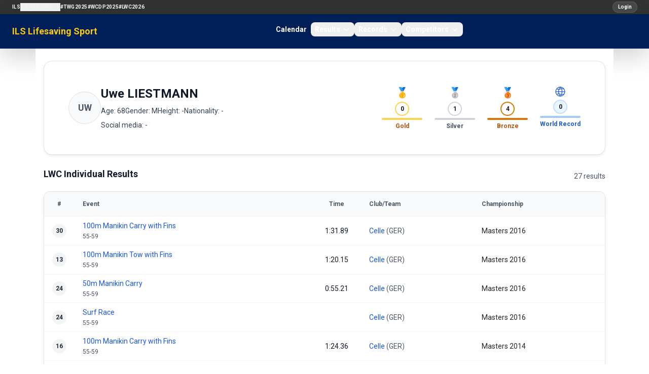

--- FILE ---
content_type: text/html; charset=utf-8
request_url: https://sport.ilsf.org/athlete/uwe-liestmann
body_size: 9919
content:
<!doctype html>
<html lang="en">
<head>
    <meta charset="utf-8">
    <meta name="viewport" content="width=device-width, initial-scale=1">

    <!-- CSRF Token -->
    <meta name="csrf-token" content="TGr2SM04W46RSKlORRQRUX7aEIACC0srdtVQbSxc">
    <title> ILS Lifesaving Sport</title>

    <!-- Scripts -->
    <script src="https://ajax.googleapis.com/ajax/libs/jquery/3.2.1/jquery.min.js"></script>
    <link rel="preload" as="style" href="https://sport.ilsf.org/build/assets/app-Dd0Wvqiw.css" /><link rel="modulepreload" as="script" href="https://sport.ilsf.org/build/assets/app-CGK12uR5.js" /><link rel="stylesheet" href="https://sport.ilsf.org/build/assets/app-Dd0Wvqiw.css" data-navigate-track="reload" /><script type="module" src="https://sport.ilsf.org/build/assets/app-CGK12uR5.js" data-navigate-track="reload"></script>    <link href="https://fonts.googleapis.com/css2?family=Oswald:wght@400;500;700&display=swap" rel="stylesheet">
    <link href="https://fonts.googleapis.com/css2?family=Roboto:wght@400;500;700&display=swap" rel="stylesheet">

    <script src="https://sport.ilsf.org/js/js.js" defer></script>
    <link href="https://stackpath.bootstrapcdn.com/bootstrap/4.1.3/css/bootstrap.min.css" rel="stylesheet">
    <script src="https://cdn.jsdelivr.net/npm/bootstrap@5.3.0/dist/js/bootstrap.bundle.min.js"></script>

    <link rel="icon" href="data:image/svg+xml,%3Csvg xmlns='http://www.w3.org/2000/svg' viewBox='0 0 64 64'%3E%3Ccircle cx='32' cy='32' r='30' fill='%231e3a8a'/%3E%3Ctext x='32' y='40' text-anchor='middle' font-size='28' fill='%23fff' font-family='Arial'%3EILS%3C/text%3E%3C/svg%3E">

    <!-- Fonts -->
    <link rel="dns-prefetch" href="//fonts.gstatic.com">
    <link href="https://fonts.googleapis.com/css?family=Nunito" rel="stylesheet">
    <link href="https://sport.ilsf.org/css/font-awesome.min.css" rel="stylesheet" type='text/css' media='all'>
    <link rel='stylesheet' id='mh-google-fonts-css' href='https://fonts.googleapis.com/css?family=PT+Serif:300,400,400italic,600,700%7cOswald:300,400,400italic,600,700' type='text/css' media='all'/>
    <link rel='stylesheet' id='tf-google-webfont-monda-css' href='//fonts.googleapis.com/css?family=Monda%3A500%2C400&#038;subset=latin%2Clatin-ext&#038;ver=5.6' type='text/css' media='all'/>
    <link rel='stylesheet' id='tf-google-webfont-open-sans-css' href='//fonts.googleapis.com/css?family=Open+Sans%3Ainherit%2Cinherititalic%2C400&#038;subset=latin%2Clatin-ext&#038;ver=5.6' type='text/css' media='all'/>

     <!-- Styles -->
        <link rel="alternate" type="application/rss+xml" href="https://sport.ilsf.org/rss/competitions" title="ILS Sports Events">

    <link href="https://sport.ilsf.org/css/layout.css" rel="stylesheet">
     <!-- This will render the pushed styles here -->
    <!-- Livewire Styles -->
    <!-- Livewire Styles --><style >[wire\:loading][wire\:loading], [wire\:loading\.delay][wire\:loading\.delay], [wire\:loading\.inline-block][wire\:loading\.inline-block], [wire\:loading\.inline][wire\:loading\.inline], [wire\:loading\.block][wire\:loading\.block], [wire\:loading\.flex][wire\:loading\.flex], [wire\:loading\.table][wire\:loading\.table], [wire\:loading\.grid][wire\:loading\.grid], [wire\:loading\.inline-flex][wire\:loading\.inline-flex] {display: none;}[wire\:loading\.delay\.none][wire\:loading\.delay\.none], [wire\:loading\.delay\.shortest][wire\:loading\.delay\.shortest], [wire\:loading\.delay\.shorter][wire\:loading\.delay\.shorter], [wire\:loading\.delay\.short][wire\:loading\.delay\.short], [wire\:loading\.delay\.default][wire\:loading\.delay\.default], [wire\:loading\.delay\.long][wire\:loading\.delay\.long], [wire\:loading\.delay\.longer][wire\:loading\.delay\.longer], [wire\:loading\.delay\.longest][wire\:loading\.delay\.longest] {display: none;}[wire\:offline][wire\:offline] {display: none;}[wire\:dirty]:not(textarea):not(input):not(select) {display: none;}:root {--livewire-progress-bar-color: #2299dd;}[x-cloak] {display: none !important;}[wire\:cloak] {display: none !important;}dialog#livewire-error::backdrop {background-color: rgba(0, 0, 0, .6);}</style>
</head>
<body>
<div id="app">
    <header class="w-full">
        <!-- Row 1: ILS Network Links -->
        <div class="bg-[#333] text-white text-xs py-1">
            <nav class="text-white">
    <div class="flex w-full items-center gap-2 px-4 py-0 lg:px-6">
        <button
            class="inline-flex h-7 w-7 items-center justify-center rounded-full bg-white/10 text-white ring-1 ring-white/15 hover:bg-white/20 lg:hidden"
            type="button"
            aria-controls="ils-network-links"
            aria-expanded="false"
            onclick="document.getElementById('ils-network-links').classList.toggle('hidden');"
        >
            <span class="sr-only">Toggle network links</span>
            <svg class="h-3.5 w-3.5" fill="none" stroke="currentColor" stroke-width="2" viewBox="0 0 24 24">
                <path stroke-linecap="round" stroke-linejoin="round" d="M4 6h16M4 12h16m-7 6h7" />
            </svg>
        </button>
        <div class="hidden w-full flex-col gap-3 lg:flex lg:w-auto lg:flex-row lg:items-center lg:gap-4" id="ils-network-links">
            <a href="https://www.ilsf.org/" class="text-[10px] font-semibold uppercase tracking-wide text-slate-100 hover:text-yellow-300">ILS</a>
            <div class="relative group">
                <button class="flex items-center gap-1 text-[10px] font-semibold uppercase tracking-wide text-slate-100 hover:text-yellow-300">
                    ILS Regions
                    <svg class="h-3.5 w-3.5 transition group-hover:rotate-180" fill="none" stroke="currentColor" stroke-width="2" viewBox="0 0 24 24">
                        <path stroke-linecap="round" stroke-linejoin="round" d="M19 9l-7 7-7-7" />
                    </svg>
                </button>
                <div class="absolute left-0 top-full z-20 hidden min-w-[160px] rounded-lg border border-white/10 bg-[#0b1324] p-2 shadow-lg lg:group-hover:block lg:group-focus-within:block">
                    <a href="https://africa.ilsf.org" class="block rounded-md px-3 py-1 text-[10px] font-semibold uppercase tracking-wide text-slate-100 hover:bg-white/10">ILS Africa</a>
                    <a href="http://www.ilsamericas.org/" class="block rounded-md px-3 py-1 text-[10px] font-semibold uppercase tracking-wide text-slate-100 hover:bg-white/10">ILS Americas</a>
                    <a href="http://europe.ilsf.org" class="block rounded-md px-3 py-1 text-[10px] font-semibold uppercase tracking-wide text-slate-100 hover:bg-white/10">ILS Europe</a>
                    <a href="https://asia-pacific.ilsf.org" class="block rounded-md px-3 py-1 text-[10px] font-semibold uppercase tracking-wide text-slate-100 hover:bg-white/10">ILS Asia-Pacific</a>
                </div>
            </div>
            <a href="/twg2025" class="text-[10px] font-semibold uppercase tracking-wide text-slate-100 hover:text-yellow-300">#TWG2025</a>
            <a href="https://www.wcdp2025.com" class="text-[10px] font-semibold uppercase tracking-wide text-slate-100 hover:text-yellow-300">#WCDP2025</a>
            <a href="https://www.lifesaving2026.com" class="text-[10px] font-semibold uppercase tracking-wide text-slate-100 hover:text-yellow-300">#LWC2026</a>
        </div>
        <div class="ml-auto flex items-center">
                            <a href="/login" class="inline-flex items-center rounded-full bg-white/10 px-2.5 py-0.5 text-[10px] font-semibold text-white ring-1 ring-white/20 no-underline hover:no-underline focus:no-underline active:no-underline hover:bg-white/20 hover:text-yellow-300" style="font-family: 'Roboto', sans-serif;">Login</a>
                    </div>
    </div>
</nav>
        </div>

        <!-- Row 2: Logo and Main Navigation (Flowbite navbar) -->
                <nav class="bg-[#001e58] text-white shadow-lg">
    <div class="mx-auto flex max-w-screen-xl flex-wrap items-center justify-between px-6 py-0 lg:px-6">
        <a href="/" class="flex items-center gap-2 text-lg font-semibold leading-tight text-yellow-300 no-underline hover:no-underline focus:no-underline active:no-underline hover:text-yellow-300 focus:text-yellow-300 active:text-yellow-300">
            ILS Lifesaving Sport
        </a>

        <div class="flex items-center lg:order-2">
            <button data-collapse-toggle="flowbite-navbar" type="button" class="inline-flex h-9 w-9 items-center justify-center rounded-full bg-white/10 ring-1 ring-white/20 text-sm text-white hover:bg-white/20 focus:outline-none focus:ring-2 focus:ring-white/40 lg:hidden" aria-controls="flowbite-navbar" aria-expanded="false">
                <span class="sr-only">Open main menu</span>
                <svg class="h-5 w-5" aria-hidden="true" fill="none" stroke="currentColor" stroke-width="2" viewBox="0 0 24 24">
                    <path stroke-linecap="round" stroke-linejoin="round" d="M4 6h16M4 12h16m-7 6h7" />
                </svg>
            </button>
        </div>

        <div class="hidden w-full items-center justify-between lg:order-1 lg:flex lg:w-auto" id="flowbite-navbar">
            <ul class="mt-2 flex flex-col gap-2 rounded-lg bg-white/5 p-2 text-sm font-semibold text-slate-100 lg:mt-0 lg:flex-row lg:items-center lg:gap-6 lg:bg-transparent lg:p-0">
                <li><a href="/calendar" class="block rounded-lg px-2 py-1 text-white no-underline hover:no-underline focus:no-underline active:no-underline hover:text-yellow-300 focus:text-yellow-300 active:text-yellow-300">Calendar</a></li>

                <li>
                    <button id="resultsDropdownButton" data-dropdown-toggle="resultsDropdown" class="flex w-full items-center justify-between rounded-lg px-2 py-1 text-white no-underline hover:no-underline focus:no-underline active:no-underline hover:text-yellow-300 focus:text-yellow-300 active:text-yellow-300 lg:w-auto">
                        Results
                        <svg class="ml-1 h-4 w-4" aria-hidden="true" fill="none" stroke="currentColor" stroke-width="2" viewBox="0 0 24 24">
                            <path stroke-linecap="round" stroke-linejoin="round" d="M19 9l-7 7-7-7" />
                        </svg>
                    </button>
                    <div id="resultsDropdown" class="z-20 hidden w-48 divide-y divide-white/10 rounded-xl border border-white/10 bg-[#001a4a] text-sm text-white shadow-lg">
                        <a href="/competitions" class="block px-4 py-2 no-underline hover:no-underline focus:no-underline active:no-underline hover:text-yellow-300 focus:text-yellow-300 active:text-yellow-300 hover:bg-white/10">World Championships</a>
                    </div>
                </li>

                <li>
                    <button id="recordsDropdownButton" data-dropdown-toggle="recordsDropdown" class="flex w-full items-center justify-between rounded-lg px-2 py-1 text-white no-underline hover:no-underline focus:no-underline active:no-underline hover:text-yellow-300 focus:text-yellow-300 active:text-yellow-300 lg:w-auto">
                        Records
                        <svg class="ml-1 h-4 w-4" aria-hidden="true" fill="none" stroke="currentColor" stroke-width="2" viewBox="0 0 24 24">
                            <path stroke-linecap="round" stroke-linejoin="round" d="M19 9l-7 7-7-7" />
                        </svg>
                    </button>
                    <div id="recordsDropdown" class="z-20 hidden w-48 divide-y divide-white/10 rounded-xl border border-white/10 bg-[#001a4a] text-sm text-white shadow-lg">
                        <a href="/records/world" class="block px-4 py-2 no-underline hover:no-underline focus:no-underline active:no-underline hover:text-yellow-300 focus:text-yellow-300 active:text-yellow-300 hover:bg-white/10">World Records</a>
                        <a href="/records/europe" class="block px-4 py-2 no-underline hover:no-underline focus:no-underline active:no-underline hover:text-yellow-300 focus:text-yellow-300 active:text-yellow-300 hover:bg-white/10">European Records</a>
                    </div>
                </li>

                <li>
                    <button id="competitorsDropdownButton" data-dropdown-toggle="competitorsDropdown" class="flex w-full items-center justify-between rounded-lg px-2 py-1 text-white no-underline hover:no-underline focus:no-underline active:no-underline hover:text-yellow-300 focus:text-yellow-300 active:text-yellow-300 lg:w-auto">
                        Competitors
                        <svg class="ml-1 h-4 w-4" aria-hidden="true" fill="none" stroke="currentColor" stroke-width="2" viewBox="0 0 24 24">
                            <path stroke-linecap="round" stroke-linejoin="round" d="M19 9l-7 7-7-7" />
                        </svg>
                    </button>
                    <div id="competitorsDropdown" class="z-20 hidden w-52 divide-y divide-white/10 rounded-xl border border-white/10 bg-[#001a4a] text-sm text-white shadow-lg">
                        <a href="/teams-clubs" class="block px-4 py-2 no-underline hover:no-underline focus:no-underline active:no-underline hover:text-yellow-300 focus:text-yellow-300 active:text-yellow-300 hover:bg-white/10">Teams &amp; Clubs</a>
                    </div>
                </li>
            </ul>
        </div>
    </div>
</nav>
    </header>
    <div class="container mx-auto min-h-[calc(100vh-15px)] p-3 back bg-[#fff]">

                        <h1></h1>
            <div class="space-y-6">
        <div class="flex flex-col gap-3 rounded-2xl border border-gray-200 bg-white p-5 shadow-sm">
            <div class="flex flex-col gap-4 md:flex-row md:items-start md:justify-between">
                <div class="flex items-center gap-4 md:flex-1">
                                            <div class="flex h-16 w-16 items-center justify-center rounded-full border border-gray-200 bg-gray-50 text-lg font-semibold text-gray-600">
                            UW
                        </div>
                                        <div class="space-y-2">
                        <h1 class="text-2xl font-semibold text-gray-900">Uwe LIESTMANN</h1>
                        <div class="flex flex-wrap gap-3 text-sm text-gray-700">
                            <span>Age: 68</span>
                            <span>Gender: M</span>
                            <span>Height: -</span>
                            <span>Nationality: -</span>
                        </div>
                        <div class="text-sm text-gray-700">
                            <span>Social media: -</span>
                        </div>
                    </div>
                </div>

                <div class="flex flex-col items-start gap-3 md:items-end">
                    <div class="grid w-full max-w-sm grid-cols-2 gap-4 text-center md:w-auto md:max-w-none md:grid-cols-4">
                        <div class="space-y-1">
                            <div class="text-xl">🥇</div>
                            <div class="flex justify-center">
                                <div class="flex h-7 w-7 items-center justify-center rounded-full border-2 border-amber-300 text-xs font-semibold text-gray-900">
                                    0
                                </div>
                            </div>
                            <div class="h-1 rounded-full bg-amber-300"></div>
                            <div class="text-xs font-semibold text-amber-700">Gold</div>
                        </div>
                        <div class="space-y-1">
                            <div class="text-xl">🥈</div>
                            <div class="flex justify-center">
                                <div class="flex h-7 w-7 items-center justify-center rounded-full border-2 border-gray-300 text-xs font-semibold text-gray-900">
                                    1
                                </div>
                            </div>
                            <div class="h-1 rounded-full bg-gray-300"></div>
                            <div class="text-xs font-semibold text-gray-600">Silver</div>
                        </div>
                        <div class="space-y-1">
                            <div class="text-xl">🥉</div>
                            <div class="flex justify-center">
                                <div class="flex h-7 w-7 items-center justify-center rounded-full border-2 border-amber-600 text-xs font-semibold text-gray-900">
                                    4
                                </div>
                            </div>
                            <div class="h-1 rounded-full bg-amber-600"></div>
                            <div class="text-xs font-semibold text-amber-700">Bronze</div>
                        </div>
                        <div class="space-y-1">
                            <div class="flex justify-center text-blue-700">
                                <svg class="h-6 w-6" viewBox="0 0 48 48" fill="none" xmlns="http://www.w3.org/2000/svg">
                                    <circle cx="24" cy="24" r="18" stroke="currentColor" stroke-width="2.5" />
                                    <path d="M6 24h36" stroke="currentColor" stroke-width="2.5" stroke-linecap="round" />
                                    <path d="M24 6c4.5 5 7 13 7 18s-2.5 13-7 18c-4.5-5-7-13-7-18s2.5-13 7-18Z" stroke="currentColor" stroke-width="2.5" />
                                    <path d="M12 14c3 2 9 2 12 0 3-2 9-2 12 0" stroke="currentColor" stroke-width="2.5" stroke-linecap="round" />
                                    <path d="M12 34c3-2 9-2 12 0 3 2 9 2 12 0" stroke="currentColor" stroke-width="2.5" stroke-linecap="round" />
                                </svg>
                            </div>
                            <div class="flex justify-center">
                                <div class="flex h-7 w-7 items-center justify-center rounded-full border-2 border-blue-200 bg-blue-50 text-xs font-semibold text-gray-900">
                                    0
                                </div>
                            </div>
                            <div class="h-1 rounded-full bg-blue-300"></div>
                            <div class="text-xs font-semibold text-blue-700">World Record</div>
                        </div>
                    </div>

                    <div class="flex flex-wrap items-center gap-2 md:justify-end">
                                                                    </div>
                </div>
            </div>
        </div>

        <div class="hidden flex justify-center border-b border-gray-200">
            <div class="flex items-center gap-8 text-base font-semibold text-gray-700">
                <a href="#lwc-results" class="pb-3 text-blue-700 border-b-2 border-blue-700">LWC Results</a>
                <a href="#records" class="pb-3 text-gray-600 border-b-2 border-transparent hover:text-blue-700 hover:border-blue-700">Records</a>
                <a href="#personal-best" class="pb-3 text-gray-600 border-b-2 border-transparent hover:text-blue-700 hover:border-blue-700">Personal Best</a>
            </div>
        </div>

        
                <div id="lwc-results" class="space-y-4">
                    <div class="space-y-3">
                <div class="flex items-center justify-between">
                    <h2 class="text-lg font-semibold text-gray-900">LWC Individual Results</h2>
                    <span class="text-sm text-gray-600">27 results</span>
                </div>
                <div class="overflow-x-auto rounded-xl border border-gray-200 bg-white shadow-sm">
                    <table class="min-w-full text-sm">
                        <thead class="bg-gray-50 text-xs font-semibold text-gray-600">
                        <tr class="border-b border-gray-100">
                            <th class="w-12 px-3 py-3 text-center">#</th>
                            <th class="px-3 py-3 text-left">Event</th>
                            <th class="w-24 px-3 py-3 text-center">Time</th>
                            <th class="px-3 py-3 text-left">Club/Team</th>
                            <th class="px-3 py-3 text-left">Championship</th>
                        </tr>
                        </thead>
                        <tbody class="divide-y divide-gray-100">
                                                    <tr>
                                <td class="px-3 py-2 text-left font-semibold">
                                                                        <div class="flex items-center gap-1">
                                        <span class="inline-flex h-7 w-7 items-center justify-center rounded-full bg-gray-100 text-xs font-semibold text-gray-800">
                                            30
                                        </span>
                                                                            </div>
                                </td>
                                <td class="px-3 py-2">
                                    <a href="/competition/lwc-2016-masters-master/race/100m-manikin-carry-with-fins" class="text-blue-700 hover:text-blue-800">
                                        100m Manikin Carry with Fins
                                    </a>
                                                                            <br /><span class="text-xs text-gray-600">55-59</span>
                                                                    </td>
                                <td class="px-3 py-2 text-center text-sm text-gray-900">
                                    1:31.89
                                </td>
                                <td class="px-3 py-2 space-y-1">
                                    <div class="text-gray-600">
                                                                                    <a href="/club/cel" class="text-blue-700 hover:text-blue-800">Celle</a>
                                                                                            (GER)
                                                                                                                        </div>
                                </td>
                                <td class="px-3 py-2">
                                    Masters
                                    
                                    2016
                                    
                                    <div class="flex items-center justify-between">
                    
                                        <div class="flex items-center gap-2">
                                                                                    </div>
                                    </div>
                                </td>
                            </tr>
                                                    <tr>
                                <td class="px-3 py-2 text-left font-semibold">
                                                                        <div class="flex items-center gap-1">
                                        <span class="inline-flex h-7 w-7 items-center justify-center rounded-full bg-gray-100 text-xs font-semibold text-gray-800">
                                            13
                                        </span>
                                                                            </div>
                                </td>
                                <td class="px-3 py-2">
                                    <a href="/competition/lwc-2016-masters-master/race/100m-manikin-tow-with-fins" class="text-blue-700 hover:text-blue-800">
                                        100m Manikin Tow with Fins
                                    </a>
                                                                            <br /><span class="text-xs text-gray-600">55-59</span>
                                                                    </td>
                                <td class="px-3 py-2 text-center text-sm text-gray-900">
                                    1:20.15
                                </td>
                                <td class="px-3 py-2 space-y-1">
                                    <div class="text-gray-600">
                                                                                    <a href="/club/cel" class="text-blue-700 hover:text-blue-800">Celle</a>
                                                                                            (GER)
                                                                                                                        </div>
                                </td>
                                <td class="px-3 py-2">
                                    Masters
                                    
                                    2016
                                    
                                    <div class="flex items-center justify-between">
                    
                                        <div class="flex items-center gap-2">
                                                                                    </div>
                                    </div>
                                </td>
                            </tr>
                                                    <tr>
                                <td class="px-3 py-2 text-left font-semibold">
                                                                        <div class="flex items-center gap-1">
                                        <span class="inline-flex h-7 w-7 items-center justify-center rounded-full bg-gray-100 text-xs font-semibold text-gray-800">
                                            24
                                        </span>
                                                                            </div>
                                </td>
                                <td class="px-3 py-2">
                                    <a href="/competition/lwc-2016-masters-master/race/50m-manikin-carry" class="text-blue-700 hover:text-blue-800">
                                        50m Manikin Carry
                                    </a>
                                                                            <br /><span class="text-xs text-gray-600">55-59</span>
                                                                    </td>
                                <td class="px-3 py-2 text-center text-sm text-gray-900">
                                    0:55.21
                                </td>
                                <td class="px-3 py-2 space-y-1">
                                    <div class="text-gray-600">
                                                                                    <a href="/club/cel" class="text-blue-700 hover:text-blue-800">Celle</a>
                                                                                            (GER)
                                                                                                                        </div>
                                </td>
                                <td class="px-3 py-2">
                                    Masters
                                    
                                    2016
                                    
                                    <div class="flex items-center justify-between">
                    
                                        <div class="flex items-center gap-2">
                                                                                    </div>
                                    </div>
                                </td>
                            </tr>
                                                    <tr>
                                <td class="px-3 py-2 text-left font-semibold">
                                                                        <div class="flex items-center gap-1">
                                        <span class="inline-flex h-7 w-7 items-center justify-center rounded-full bg-gray-100 text-xs font-semibold text-gray-800">
                                            24
                                        </span>
                                                                            </div>
                                </td>
                                <td class="px-3 py-2">
                                    <a href="/competition/lwc-2016-masters-master/race/surf-race" class="text-blue-700 hover:text-blue-800">
                                        Surf Race
                                    </a>
                                                                            <br /><span class="text-xs text-gray-600">55-59</span>
                                                                    </td>
                                <td class="px-3 py-2 text-center text-sm text-gray-900">
                                    
                                </td>
                                <td class="px-3 py-2 space-y-1">
                                    <div class="text-gray-600">
                                                                                    <a href="/club/cel" class="text-blue-700 hover:text-blue-800">Celle</a>
                                                                                            (GER)
                                                                                                                        </div>
                                </td>
                                <td class="px-3 py-2">
                                    Masters
                                    
                                    2016
                                    
                                    <div class="flex items-center justify-between">
                    
                                        <div class="flex items-center gap-2">
                                                                                    </div>
                                    </div>
                                </td>
                            </tr>
                                                    <tr>
                                <td class="px-3 py-2 text-left font-semibold">
                                                                        <div class="flex items-center gap-1">
                                        <span class="inline-flex h-7 w-7 items-center justify-center rounded-full bg-gray-100 text-xs font-semibold text-gray-800">
                                            16
                                        </span>
                                                                            </div>
                                </td>
                                <td class="px-3 py-2">
                                    <a href="/competition/lwc-2014-masters-master/race/100m-manikin-carry-with-fins" class="text-blue-700 hover:text-blue-800">
                                        100m Manikin Carry with Fins
                                    </a>
                                                                            <br /><span class="text-xs text-gray-600">55-59</span>
                                                                    </td>
                                <td class="px-3 py-2 text-center text-sm text-gray-900">
                                    1:24.36
                                </td>
                                <td class="px-3 py-2 space-y-1">
                                    <div class="text-gray-600">
                                                                                    <a href="/club/cel" class="text-blue-700 hover:text-blue-800">Celle</a>
                                                                                            (GER)
                                                                                                                        </div>
                                </td>
                                <td class="px-3 py-2">
                                    Masters
                                    
                                    2014
                                    
                                    <div class="flex items-center justify-between">
                    
                                        <div class="flex items-center gap-2">
                                                                                    </div>
                                    </div>
                                </td>
                            </tr>
                                                    <tr>
                                <td class="px-3 py-2 text-left font-semibold">
                                                                        <div class="flex items-center gap-1">
                                        <span class="inline-flex h-7 w-7 items-center justify-center rounded-full bg-gray-100 text-xs font-semibold text-gray-800">
                                            7
                                        </span>
                                                                            </div>
                                </td>
                                <td class="px-3 py-2">
                                    <a href="/competition/lwc-2014-masters-master/race/beach-sprint" class="text-blue-700 hover:text-blue-800">
                                        Beach Sprint
                                    </a>
                                                                            <br /><span class="text-xs text-gray-600">55-59</span>
                                                                    </td>
                                <td class="px-3 py-2 text-center text-sm text-gray-900">
                                    
                                </td>
                                <td class="px-3 py-2 space-y-1">
                                    <div class="text-gray-600">
                                                                                    <a href="/club/cel" class="text-blue-700 hover:text-blue-800">Celle</a>
                                                                                            (GER)
                                                                                                                        </div>
                                </td>
                                <td class="px-3 py-2">
                                    Masters
                                    
                                    2014
                                    
                                    <div class="flex items-center justify-between">
                    
                                        <div class="flex items-center gap-2">
                                                                                    </div>
                                    </div>
                                </td>
                            </tr>
                                                    <tr>
                                <td class="px-3 py-2 text-left font-semibold">
                                                                        <div class="flex items-center gap-1">
                                        <span class="inline-flex h-7 w-7 items-center justify-center rounded-full bg-gray-100 text-xs font-semibold text-gray-800">
                                            9
                                        </span>
                                                                            </div>
                                </td>
                                <td class="px-3 py-2">
                                    <a href="/competition/lwc-2012-masters-master/race/100m-manikin-carry-with-fins" class="text-blue-700 hover:text-blue-800">
                                        100m Manikin Carry with Fins
                                    </a>
                                                                            <br /><span class="text-xs text-gray-600">55-59</span>
                                                                    </td>
                                <td class="px-3 py-2 text-center text-sm text-gray-900">
                                    1:28.57
                                </td>
                                <td class="px-3 py-2 space-y-1">
                                    <div class="text-gray-600">
                                                                                    <a href="/club/cel" class="text-blue-700 hover:text-blue-800">Celle</a>
                                                                                            (GER)
                                                                                                                        </div>
                                </td>
                                <td class="px-3 py-2">
                                    Masters
                                    
                                    2012
                                    
                                    <div class="flex items-center justify-between">
                    
                                        <div class="flex items-center gap-2">
                                                                                    </div>
                                    </div>
                                </td>
                            </tr>
                                                    <tr>
                                <td class="px-3 py-2 text-left font-semibold">
                                                                        <div class="flex items-center gap-1">
                                        <span class="inline-flex h-7 w-7 items-center justify-center rounded-full bg-gray-100 text-xs font-semibold text-gray-800">
                                            9
                                        </span>
                                                                            </div>
                                </td>
                                <td class="px-3 py-2">
                                    <a href="/competition/lwc-2012-masters-master/race/100m-manikin-tow-with-fins" class="text-blue-700 hover:text-blue-800">
                                        100m Manikin Tow with Fins
                                    </a>
                                                                            <br /><span class="text-xs text-gray-600">55-59</span>
                                                                    </td>
                                <td class="px-3 py-2 text-center text-sm text-gray-900">
                                    1:22.71
                                </td>
                                <td class="px-3 py-2 space-y-1">
                                    <div class="text-gray-600">
                                                                                    <a href="/club/cel" class="text-blue-700 hover:text-blue-800">Celle</a>
                                                                                            (GER)
                                                                                                                        </div>
                                </td>
                                <td class="px-3 py-2">
                                    Masters
                                    
                                    2012
                                    
                                    <div class="flex items-center justify-between">
                    
                                        <div class="flex items-center gap-2">
                                                                                    </div>
                                    </div>
                                </td>
                            </tr>
                                                    <tr>
                                <td class="px-3 py-2 text-left font-semibold">
                                                                        <div class="flex items-center gap-1">
                                        <span class="inline-flex h-7 w-7 items-center justify-center rounded-full bg-gray-100 text-xs font-semibold text-gray-800">
                                            11
                                        </span>
                                                                            </div>
                                </td>
                                <td class="px-3 py-2">
                                    <a href="/competition/lwc-2012-masters-master/race/100m-obstacle-swim" class="text-blue-700 hover:text-blue-800">
                                        100m Obstacle Swim
                                    </a>
                                                                            <br /><span class="text-xs text-gray-600">55-59</span>
                                                                    </td>
                                <td class="px-3 py-2 text-center text-sm text-gray-900">
                                    1:43.17
                                </td>
                                <td class="px-3 py-2 space-y-1">
                                    <div class="text-gray-600">
                                                                                    <a href="/club/cel" class="text-blue-700 hover:text-blue-800">Celle</a>
                                                                                            (GER)
                                                                                                                        </div>
                                </td>
                                <td class="px-3 py-2">
                                    Masters
                                    
                                    2012
                                    
                                    <div class="flex items-center justify-between">
                    
                                        <div class="flex items-center gap-2">
                                                                                    </div>
                                    </div>
                                </td>
                            </tr>
                                                    <tr>
                                <td class="px-3 py-2 text-left font-semibold">
                                                                        <div class="flex items-center gap-1">
                                        <span class="inline-flex h-7 w-7 items-center justify-center rounded-full bg-gray-100 text-xs font-semibold text-gray-800">
                                            11
                                        </span>
                                                                            </div>
                                </td>
                                <td class="px-3 py-2">
                                    <a href="/competition/lwc-2012-masters-master/race/2km-beach-run" class="text-blue-700 hover:text-blue-800">
                                        2km Beach Run
                                    </a>
                                                                            <br /><span class="text-xs text-gray-600">55-59</span>
                                                                    </td>
                                <td class="px-3 py-2 text-center text-sm text-gray-900">
                                    
                                </td>
                                <td class="px-3 py-2 space-y-1">
                                    <div class="text-gray-600">
                                                                                    <a href="/club/cel" class="text-blue-700 hover:text-blue-800">Celle</a>
                                                                                            (GER)
                                                                                                                        </div>
                                </td>
                                <td class="px-3 py-2">
                                    Masters
                                    
                                    2012
                                    
                                    <div class="flex items-center justify-between">
                    
                                        <div class="flex items-center gap-2">
                                                                                    </div>
                                    </div>
                                </td>
                            </tr>
                                                    <tr>
                                <td class="px-3 py-2 text-left font-semibold">
                                                                        <div class="flex items-center gap-1">
                                        <span class="inline-flex h-7 w-7 items-center justify-center rounded-full bg-gray-100 text-xs font-semibold text-gray-800">
                                            8
                                        </span>
                                                                            </div>
                                </td>
                                <td class="px-3 py-2">
                                    <a href="/competition/lwc-2012-masters-master/race/50m-manikin-carry" class="text-blue-700 hover:text-blue-800">
                                        50m Manikin Carry
                                    </a>
                                                                            <br /><span class="text-xs text-gray-600">55-59</span>
                                                                    </td>
                                <td class="px-3 py-2 text-center text-sm text-gray-900">
                                    0:53.27
                                </td>
                                <td class="px-3 py-2 space-y-1">
                                    <div class="text-gray-600">
                                                                                    <a href="/club/cel" class="text-blue-700 hover:text-blue-800">Celle</a>
                                                                                            (GER)
                                                                                                                        </div>
                                </td>
                                <td class="px-3 py-2">
                                    Masters
                                    
                                    2012
                                    
                                    <div class="flex items-center justify-between">
                    
                                        <div class="flex items-center gap-2">
                                                                                    </div>
                                    </div>
                                </td>
                            </tr>
                                                    <tr>
                                <td class="px-3 py-2 text-left font-semibold">
                                                                        <div class="flex items-center gap-1">
                                        <span class="inline-flex h-7 w-7 items-center justify-center rounded-full bg-gray-100 text-xs font-semibold text-gray-800">
                                            14
                                        </span>
                                                                            </div>
                                </td>
                                <td class="px-3 py-2">
                                    <a href="/competition/lwc-2010-masters-master/race/100m-manikin-carry-with-fins" class="text-blue-700 hover:text-blue-800">
                                        100m Manikin Carry with Fins
                                    </a>
                                                                            <br /><span class="text-xs text-gray-600">50-54</span>
                                                                    </td>
                                <td class="px-3 py-2 text-center text-sm text-gray-900">
                                    1:23.69
                                </td>
                                <td class="px-3 py-2 space-y-1">
                                    <div class="text-gray-600">
                                                                                    <a href="/club/cel" class="text-blue-700 hover:text-blue-800">Celle</a>
                                                                                            (GER)
                                                                                                                        </div>
                                </td>
                                <td class="px-3 py-2">
                                    Masters
                                    
                                    2010
                                    
                                    <div class="flex items-center justify-between">
                    
                                        <div class="flex items-center gap-2">
                                                                                    </div>
                                    </div>
                                </td>
                            </tr>
                                                    <tr>
                                <td class="px-3 py-2 text-left font-semibold">
                                                                        <div class="flex items-center gap-1">
                                        <span class="inline-flex h-7 w-7 items-center justify-center rounded-full bg-gray-100 text-xs font-semibold text-gray-800">
                                            11
                                        </span>
                                                                            </div>
                                </td>
                                <td class="px-3 py-2">
                                    <a href="/competition/lwc-2010-masters-master/race/100m-manikin-tow-with-fins" class="text-blue-700 hover:text-blue-800">
                                        100m Manikin Tow with Fins
                                    </a>
                                                                            <br /><span class="text-xs text-gray-600">50-54</span>
                                                                    </td>
                                <td class="px-3 py-2 text-center text-sm text-gray-900">
                                    1:25.86
                                </td>
                                <td class="px-3 py-2 space-y-1">
                                    <div class="text-gray-600">
                                                                                    <a href="/club/cel" class="text-blue-700 hover:text-blue-800">Celle</a>
                                                                                            (GER)
                                                                                                                        </div>
                                </td>
                                <td class="px-3 py-2">
                                    Masters
                                    
                                    2010
                                    
                                    <div class="flex items-center justify-between">
                    
                                        <div class="flex items-center gap-2">
                                                                                    </div>
                                    </div>
                                </td>
                            </tr>
                                                    <tr>
                                <td class="px-3 py-2 text-left font-semibold">
                                                                        <div class="flex items-center gap-1">
                                        <span class="inline-flex h-7 w-7 items-center justify-center rounded-full bg-gray-100 text-xs font-semibold text-gray-800">
                                            20
                                        </span>
                                                                            </div>
                                </td>
                                <td class="px-3 py-2">
                                    <a href="/competition/lwc-2010-masters-master/race/200m-obstacle-swim" class="text-blue-700 hover:text-blue-800">
                                        200m Obstacle Swim
                                    </a>
                                                                            <br /><span class="text-xs text-gray-600">50-54</span>
                                                                    </td>
                                <td class="px-3 py-2 text-center text-sm text-gray-900">
                                    4:04.52
                                </td>
                                <td class="px-3 py-2 space-y-1">
                                    <div class="text-gray-600">
                                                                                    <a href="/club/cel" class="text-blue-700 hover:text-blue-800">Celle</a>
                                                                                            (GER)
                                                                                                                        </div>
                                </td>
                                <td class="px-3 py-2">
                                    Masters
                                    
                                    2010
                                    
                                    <div class="flex items-center justify-between">
                    
                                        <div class="flex items-center gap-2">
                                                                                    </div>
                                    </div>
                                </td>
                            </tr>
                                                    <tr>
                                <td class="px-3 py-2 text-left font-semibold">
                                                                        <div class="flex items-center gap-1">
                                        <span class="inline-flex h-7 w-7 items-center justify-center rounded-full bg-gray-100 text-xs font-semibold text-gray-800">
                                            13
                                        </span>
                                                                            </div>
                                </td>
                                <td class="px-3 py-2">
                                    <a href="/competition/lwc-2010-masters-master/race/2km-beach-run" class="text-blue-700 hover:text-blue-800">
                                        2km Beach Run
                                    </a>
                                                                            <br /><span class="text-xs text-gray-600">50-54</span>
                                                                    </td>
                                <td class="px-3 py-2 text-center text-sm text-gray-900">
                                    
                                </td>
                                <td class="px-3 py-2 space-y-1">
                                    <div class="text-gray-600">
                                                                                    <a href="/club/cel" class="text-blue-700 hover:text-blue-800">Celle</a>
                                                                                            (GER)
                                                                                                                        </div>
                                </td>
                                <td class="px-3 py-2">
                                    Masters
                                    
                                    2010
                                    
                                    <div class="flex items-center justify-between">
                    
                                        <div class="flex items-center gap-2">
                                                                                    </div>
                                    </div>
                                </td>
                            </tr>
                                                    <tr>
                                <td class="px-3 py-2 text-left font-semibold">
                                                                        <div class="flex items-center gap-1">
                                        <span class="inline-flex h-7 w-7 items-center justify-center rounded-full bg-gray-100 text-xs font-semibold text-gray-800">
                                            23
                                        </span>
                                                                            </div>
                                </td>
                                <td class="px-3 py-2">
                                    <a href="/competition/lwc-2010-masters-master/race/50m-manikin-carry" class="text-blue-700 hover:text-blue-800">
                                        50m Manikin Carry
                                    </a>
                                                                            <br /><span class="text-xs text-gray-600">50-54</span>
                                                                    </td>
                                <td class="px-3 py-2 text-center text-sm text-gray-900">
                                    
                                </td>
                                <td class="px-3 py-2 space-y-1">
                                    <div class="text-gray-600">
                                                                                    <a href="/club/cel" class="text-blue-700 hover:text-blue-800">Celle</a>
                                                                                            (GER)
                                                                                                                        </div>
                                </td>
                                <td class="px-3 py-2">
                                    Masters
                                    
                                    2010
                                    
                                    <div class="flex items-center justify-between">
                    
                                        <div class="flex items-center gap-2">
                                                                                    </div>
                                    </div>
                                </td>
                            </tr>
                                                    <tr>
                                <td class="px-3 py-2 text-left font-semibold">
                                                                        <div class="flex items-center gap-1">
                                        <span class="inline-flex h-7 w-7 items-center justify-center rounded-full bg-gray-100 text-xs font-semibold text-gray-800">
                                            5
                                        </span>
                                                                            </div>
                                </td>
                                <td class="px-3 py-2">
                                    <a href="/competition/lwc-2010-masters-master/race/beach-flags" class="text-blue-700 hover:text-blue-800">
                                        Beach Flags
                                    </a>
                                                                            <br /><span class="text-xs text-gray-600">50-54</span>
                                                                    </td>
                                <td class="px-3 py-2 text-center text-sm text-gray-900">
                                    
                                </td>
                                <td class="px-3 py-2 space-y-1">
                                    <div class="text-gray-600">
                                                                                    <a href="/club/cel" class="text-blue-700 hover:text-blue-800">Celle</a>
                                                                                            (GER)
                                                                                                                        </div>
                                </td>
                                <td class="px-3 py-2">
                                    Masters
                                    
                                    2010
                                    
                                    <div class="flex items-center justify-between">
                    
                                        <div class="flex items-center gap-2">
                                                                                    </div>
                                    </div>
                                </td>
                            </tr>
                                                    <tr>
                                <td class="px-3 py-2 text-left font-semibold">
                                                                        <div class="flex items-center gap-1">
                                        <span class="inline-flex h-7 w-7 items-center justify-center rounded-full bg-gray-100 text-xs font-semibold text-gray-800">
                                            8
                                        </span>
                                                                            </div>
                                </td>
                                <td class="px-3 py-2">
                                    <a href="/competition/lwc-2010-masters-master/race/beach-sprint" class="text-blue-700 hover:text-blue-800">
                                        Beach Sprint
                                    </a>
                                                                            <br /><span class="text-xs text-gray-600">50-54</span>
                                                                    </td>
                                <td class="px-3 py-2 text-center text-sm text-gray-900">
                                    
                                </td>
                                <td class="px-3 py-2 space-y-1">
                                    <div class="text-gray-600">
                                                                                    <a href="/club/cel" class="text-blue-700 hover:text-blue-800">Celle</a>
                                                                                            (GER)
                                                                                                                        </div>
                                </td>
                                <td class="px-3 py-2">
                                    Masters
                                    
                                    2010
                                    
                                    <div class="flex items-center justify-between">
                    
                                        <div class="flex items-center gap-2">
                                                                                    </div>
                                    </div>
                                </td>
                            </tr>
                                                    <tr>
                                <td class="px-3 py-2 text-left font-semibold">
                                                                        <div class="flex items-center gap-1">
                                        <span class="inline-flex h-7 w-7 items-center justify-center rounded-full bg-gray-100 text-xs font-semibold text-gray-800">
                                            18
                                        </span>
                                                                            </div>
                                </td>
                                <td class="px-3 py-2">
                                    <a href="/competition/lwc-2010-masters-master/race/board-race" class="text-blue-700 hover:text-blue-800">
                                        Board Race
                                    </a>
                                                                            <br /><span class="text-xs text-gray-600">50-54</span>
                                                                    </td>
                                <td class="px-3 py-2 text-center text-sm text-gray-900">
                                    
                                </td>
                                <td class="px-3 py-2 space-y-1">
                                    <div class="text-gray-600">
                                                                                    <a href="/club/cel" class="text-blue-700 hover:text-blue-800">Celle</a>
                                                                                            (GER)
                                                                                                                        </div>
                                </td>
                                <td class="px-3 py-2">
                                    Masters
                                    
                                    2010
                                    
                                    <div class="flex items-center justify-between">
                    
                                        <div class="flex items-center gap-2">
                                                                                    </div>
                                    </div>
                                </td>
                            </tr>
                                                    <tr>
                                <td class="px-3 py-2 text-left font-semibold">
                                                                        <div class="flex items-center gap-1">
                                        <span class="inline-flex h-7 w-7 items-center justify-center rounded-full bg-gray-100 text-xs font-semibold text-gray-800">
                                            18
                                        </span>
                                                                            </div>
                                </td>
                                <td class="px-3 py-2">
                                    <a href="/competition/lwc-2010-masters-master/race/oceanman-oceanwoman" class="text-blue-700 hover:text-blue-800">
                                        Oceanman/Oceanwoman
                                    </a>
                                                                            <br /><span class="text-xs text-gray-600">50-54</span>
                                                                    </td>
                                <td class="px-3 py-2 text-center text-sm text-gray-900">
                                    
                                </td>
                                <td class="px-3 py-2 space-y-1">
                                    <div class="text-gray-600">
                                                                                    <a href="/club/cel" class="text-blue-700 hover:text-blue-800">Celle</a>
                                                                                            (GER)
                                                                                                                        </div>
                                </td>
                                <td class="px-3 py-2">
                                    Masters
                                    
                                    2010
                                    
                                    <div class="flex items-center justify-between">
                    
                                        <div class="flex items-center gap-2">
                                                                                    </div>
                                    </div>
                                </td>
                            </tr>
                                                    <tr>
                                <td class="px-3 py-2 text-left font-semibold">
                                                                        <div class="flex items-center gap-1">
                                        <span class="inline-flex h-7 w-7 items-center justify-center rounded-full bg-gray-100 text-xs font-semibold text-gray-800">
                                            6
                                        </span>
                                                                            </div>
                                </td>
                                <td class="px-3 py-2">
                                    <a href="/competition/lwc-2008-masters-master/race/2km-beach-run" class="text-blue-700 hover:text-blue-800">
                                        2km Beach Run
                                    </a>
                                                                            <br /><span class="text-xs text-gray-600">50-54</span>
                                                                    </td>
                                <td class="px-3 py-2 text-center text-sm text-gray-900">
                                    
                                </td>
                                <td class="px-3 py-2 space-y-1">
                                    <div class="text-gray-600">
                                                                                    <a href="/club/cel" class="text-blue-700 hover:text-blue-800">Celle</a>
                                                                                            (GER)
                                                                                                                        </div>
                                </td>
                                <td class="px-3 py-2">
                                    Masters
                                    
                                    2008
                                    
                                    <div class="flex items-center justify-between">
                    
                                        <div class="flex items-center gap-2">
                                                                                    </div>
                                    </div>
                                </td>
                            </tr>
                                                    <tr>
                                <td class="px-3 py-2 text-left font-semibold">
                                                                        <div class="flex items-center gap-1">
                                        <span class="inline-flex h-7 w-7 items-center justify-center rounded-full bg-gray-100 text-xs font-semibold text-gray-800">
                                            8
                                        </span>
                                                                            </div>
                                </td>
                                <td class="px-3 py-2">
                                    <a href="/competition/lwc-2008-masters-master/race/beach-flags" class="text-blue-700 hover:text-blue-800">
                                        Beach Flags
                                    </a>
                                                                            <br /><span class="text-xs text-gray-600">50-54</span>
                                                                    </td>
                                <td class="px-3 py-2 text-center text-sm text-gray-900">
                                    
                                </td>
                                <td class="px-3 py-2 space-y-1">
                                    <div class="text-gray-600">
                                                                                    <a href="/club/cel" class="text-blue-700 hover:text-blue-800">Celle</a>
                                                                                            (GER)
                                                                                                                        </div>
                                </td>
                                <td class="px-3 py-2">
                                    Masters
                                    
                                    2008
                                    
                                    <div class="flex items-center justify-between">
                    
                                        <div class="flex items-center gap-2">
                                                                                    </div>
                                    </div>
                                </td>
                            </tr>
                                                    <tr>
                                <td class="px-3 py-2 text-left font-semibold">
                                                                        <div class="flex items-center gap-1">
                                        <span class="inline-flex h-7 w-7 items-center justify-center rounded-full bg-gray-100 text-xs font-semibold text-gray-800">
                                            5
                                        </span>
                                                                            </div>
                                </td>
                                <td class="px-3 py-2">
                                    <a href="/competition/lwc-2008-masters-master/race/beach-sprint" class="text-blue-700 hover:text-blue-800">
                                        Beach Sprint
                                    </a>
                                                                            <br /><span class="text-xs text-gray-600">50-54</span>
                                                                    </td>
                                <td class="px-3 py-2 text-center text-sm text-gray-900">
                                    
                                </td>
                                <td class="px-3 py-2 space-y-1">
                                    <div class="text-gray-600">
                                                                                    <a href="/club/cel" class="text-blue-700 hover:text-blue-800">Celle</a>
                                                                                            (GER)
                                                                                                                        </div>
                                </td>
                                <td class="px-3 py-2">
                                    Masters
                                    
                                    2008
                                    
                                    <div class="flex items-center justify-between">
                    
                                        <div class="flex items-center gap-2">
                                                                                    </div>
                                    </div>
                                </td>
                            </tr>
                                                    <tr>
                                <td class="px-3 py-2 text-left font-semibold">
                                                                        <div class="flex items-center gap-1">
                                        <span class="inline-flex h-7 w-7 items-center justify-center rounded-full bg-gray-100 text-xs font-semibold text-gray-800">
                                            15
                                        </span>
                                                                            </div>
                                </td>
                                <td class="px-3 py-2">
                                    <a href="/competition/lwc-2008-masters-master/race/board-race" class="text-blue-700 hover:text-blue-800">
                                        Board Race
                                    </a>
                                                                            <br /><span class="text-xs text-gray-600">50-54</span>
                                                                    </td>
                                <td class="px-3 py-2 text-center text-sm text-gray-900">
                                    
                                </td>
                                <td class="px-3 py-2 space-y-1">
                                    <div class="text-gray-600">
                                                                                    <a href="/club/cel" class="text-blue-700 hover:text-blue-800">Celle</a>
                                                                                            (GER)
                                                                                                                        </div>
                                </td>
                                <td class="px-3 py-2">
                                    Masters
                                    
                                    2008
                                    
                                    <div class="flex items-center justify-between">
                    
                                        <div class="flex items-center gap-2">
                                                                                    </div>
                                    </div>
                                </td>
                            </tr>
                                                    <tr>
                                <td class="px-3 py-2 text-left font-semibold">
                                                                        <div class="flex items-center gap-1">
                                        <span class="inline-flex h-7 w-7 items-center justify-center rounded-full bg-gray-100 text-xs font-semibold text-gray-800">
                                            11
                                        </span>
                                                                            </div>
                                </td>
                                <td class="px-3 py-2">
                                    <a href="/competition/lwc-2008-masters-master/race/oceanman-oceanwoman" class="text-blue-700 hover:text-blue-800">
                                        Oceanman/Oceanwoman
                                    </a>
                                                                            <br /><span class="text-xs text-gray-600">50-54</span>
                                                                    </td>
                                <td class="px-3 py-2 text-center text-sm text-gray-900">
                                    
                                </td>
                                <td class="px-3 py-2 space-y-1">
                                    <div class="text-gray-600">
                                                                                    <a href="/club/cel" class="text-blue-700 hover:text-blue-800">Celle</a>
                                                                                            (GER)
                                                                                                                        </div>
                                </td>
                                <td class="px-3 py-2">
                                    Masters
                                    
                                    2008
                                    
                                    <div class="flex items-center justify-between">
                    
                                        <div class="flex items-center gap-2">
                                                                                    </div>
                                    </div>
                                </td>
                            </tr>
                                                    <tr>
                                <td class="px-3 py-2 text-left font-semibold">
                                                                        <div class="flex items-center gap-1">
                                        <span class="inline-flex h-7 w-7 items-center justify-center rounded-full bg-gray-100 text-xs font-semibold text-gray-800">
                                            12
                                        </span>
                                                                            </div>
                                </td>
                                <td class="px-3 py-2">
                                    <a href="/competition/lwc-2008-masters-master/race/surf-race" class="text-blue-700 hover:text-blue-800">
                                        Surf Race
                                    </a>
                                                                            <br /><span class="text-xs text-gray-600">50-54</span>
                                                                    </td>
                                <td class="px-3 py-2 text-center text-sm text-gray-900">
                                    
                                </td>
                                <td class="px-3 py-2 space-y-1">
                                    <div class="text-gray-600">
                                                                                    <a href="/club/cel" class="text-blue-700 hover:text-blue-800">Celle</a>
                                                                                            (GER)
                                                                                                                        </div>
                                </td>
                                <td class="px-3 py-2">
                                    Masters
                                    
                                    2008
                                    
                                    <div class="flex items-center justify-between">
                    
                                        <div class="flex items-center gap-2">
                                                                                    </div>
                                    </div>
                                </td>
                            </tr>
                                                    <tr>
                                <td class="px-3 py-2 text-left font-semibold">
                                                                        <div class="flex items-center gap-1">
                                        <span class="inline-flex h-7 w-7 items-center justify-center rounded-full bg-gray-100 text-xs font-semibold text-gray-800">
                                            14
                                        </span>
                                                                            </div>
                                </td>
                                <td class="px-3 py-2">
                                    <a href="/competition/lwc-2008-masters-master/race/surf-ski-race" class="text-blue-700 hover:text-blue-800">
                                        Surf Ski Race
                                    </a>
                                                                            <br /><span class="text-xs text-gray-600">50-54</span>
                                                                    </td>
                                <td class="px-3 py-2 text-center text-sm text-gray-900">
                                    
                                </td>
                                <td class="px-3 py-2 space-y-1">
                                    <div class="text-gray-600">
                                                                                    <a href="/club/cel" class="text-blue-700 hover:text-blue-800">Celle</a>
                                                                                            (GER)
                                                                                                                        </div>
                                </td>
                                <td class="px-3 py-2">
                                    Masters
                                    
                                    2008
                                    
                                    <div class="flex items-center justify-between">
                    
                                        <div class="flex items-center gap-2">
                                                                                    </div>
                                    </div>
                                </td>
                            </tr>
                                                </tbody>
                    </table>
                </div>
            </div>
        
                            <div class="space-y-3">
                <div class="flex items-center justify-between">
                    <h2 class="text-lg font-semibold text-gray-900">LWC Team Results</h2>
                    <span class="text-sm text-gray-600">27 results</span>
                </div>
                <div class="overflow-x-auto rounded-xl border border-gray-200 bg-white shadow-sm">
                    <table class="min-w-full text-sm">
                        <thead class="bg-gray-50 text-xs font-semibold text-gray-600">
                        <tr class="border-b border-gray-100">
                            <th class="w-12 px-3 py-3 text-center">#</th>
                            <th class="px-3 py-3 text-left">Event</th>
                            <th class="w-24 px-3 py-3 text-center">Time</th>
                            <th class="px-3 py-3 text-left">Club/Team</th>
                            <th class="px-3 py-3 text-left">Championship</th>
                        </tr>
                        </thead>
                        <tbody class="divide-y divide-gray-100">
                                                    <tr>
                                <td class="px-3 py-2 text-left font-semibold">
                                                                        <div class="flex items-center gap-1">
                                        <span class="inline-flex h-7 w-7 items-center justify-center rounded-full bg-gray-100 text-xs font-semibold text-gray-800">
                                            6
                                        </span>
                                                                            </div>
                                </td>
                                <td class="px-3 py-2">
                                    <a href="/competition/lwc-2016-masters-master/race/surf-ski-relay" class="text-blue-700 hover:text-blue-800">
                                        Surf Ski Relay
                                    </a>
                                                                            <br /><span class="text-xs text-gray-600">130-149</span>
                                                                    </td>
                                <td class="px-3 py-2 text-center text-sm text-gray-900">
                                    0:00.00
                                </td>
                                <td class="px-3 py-2 text-sm text-gray-900">
                                                                            <a href="/club/cel" class="text-blue-700 hover:text-blue-800">Celle</a>
                                                                                    (GER)
                                                                                                            </td>
                                <td class="px-3 py-2">
                                    Masters
                                    
                                    2016
                                    
                                    <div class="flex items-center justify-end gap-2 mt-1">
                                                                                                                                                            </div>
                                </td>
                            </tr>
                                                    <tr>
                                <td class="px-3 py-2 text-left font-semibold">
                                                                        <div class="flex items-center gap-1">
                                        <span class="inline-flex h-7 w-7 items-center justify-center rounded-full bg-gray-100 text-xs font-semibold text-gray-800">
                                            6
                                        </span>
                                                                            </div>
                                </td>
                                <td class="px-3 py-2">
                                    <a href="/competition/lwc-2016-masters-master/race/line-throw" class="text-blue-700 hover:text-blue-800">
                                        Line Throw
                                    </a>
                                                                            <br /><span class="text-xs text-gray-600">50-54</span>
                                                                    </td>
                                <td class="px-3 py-2 text-center text-sm text-gray-900">
                                    0:21.08
                                </td>
                                <td class="px-3 py-2 text-sm text-gray-900">
                                                                            <a href="/club/cel" class="text-blue-700 hover:text-blue-800">Celle</a>
                                                                                    (GER)
                                                                                                            </td>
                                <td class="px-3 py-2">
                                    Masters
                                    
                                    2016
                                    
                                    <div class="flex items-center justify-end gap-2 mt-1">
                                                                                                                                                            </div>
                                </td>
                            </tr>
                                                    <tr>
                                <td class="px-3 py-2 text-left font-semibold">
                                                                        <div class="flex items-center gap-1">
                                        <span class="inline-flex h-7 w-7 items-center justify-center rounded-full bg-gray-100 text-xs font-semibold text-gray-800">
                                            8
                                        </span>
                                                                            </div>
                                </td>
                                <td class="px-3 py-2">
                                    <a href="/competition/lwc-2016-masters-master/race/oceanman-relay" class="text-blue-700 hover:text-blue-800">
                                        Oceanman/Oceanwoman Relay
                                    </a>
                                                                            <br /><span class="text-xs text-gray-600">150-169</span>
                                                                    </td>
                                <td class="px-3 py-2 text-center text-sm text-gray-900">
                                    0:00.00
                                </td>
                                <td class="px-3 py-2 text-sm text-gray-900">
                                                                            <a href="/club/cel" class="text-blue-700 hover:text-blue-800">Celle</a>
                                                                                    (GER)
                                                                                                            </td>
                                <td class="px-3 py-2">
                                    Masters
                                    
                                    2016
                                    
                                    <div class="flex items-center justify-end gap-2 mt-1">
                                                                                                                                                            </div>
                                </td>
                            </tr>
                                                    <tr>
                                <td class="px-3 py-2 text-left font-semibold">
                                                                        <div class="flex items-center gap-1">
                                        <span class="inline-flex h-7 w-7 items-center justify-center rounded-full bg-gray-100 text-xs font-semibold text-gray-800">
                                            10
                                        </span>
                                                                            </div>
                                </td>
                                <td class="px-3 py-2">
                                    <a href="/competition/lwc-2016-masters-master/race/4x25m-manikin-relay" class="text-blue-700 hover:text-blue-800">
                                        4x25m Manikin Relay
                                    </a>
                                                                            <br /><span class="text-xs text-gray-600">170-199</span>
                                                                    </td>
                                <td class="px-3 py-2 text-center text-sm text-gray-900">
                                    1:47.94
                                </td>
                                <td class="px-3 py-2 text-sm text-gray-900">
                                                                            <a href="/club/cel" class="text-blue-700 hover:text-blue-800">Celle</a>
                                                                                    (GER)
                                                                                                            </td>
                                <td class="px-3 py-2">
                                    Masters
                                    
                                    2016
                                    
                                    <div class="flex items-center justify-end gap-2 mt-1">
                                                                                                                                                            </div>
                                </td>
                            </tr>
                                                    <tr>
                                <td class="px-3 py-2 text-left font-semibold">
                                                                        <div class="flex items-center gap-1">
                                        <span class="inline-flex h-7 w-7 items-center justify-center rounded-full bg-gray-100 text-xs font-semibold text-gray-800">
                                            11
                                        </span>
                                                                            </div>
                                </td>
                                <td class="px-3 py-2">
                                    <a href="/competition/lwc-2016-masters-master/race/board-relay" class="text-blue-700 hover:text-blue-800">
                                        Board Relay
                                    </a>
                                                                            <br /><span class="text-xs text-gray-600">130-149</span>
                                                                    </td>
                                <td class="px-3 py-2 text-center text-sm text-gray-900">
                                    0:00.00
                                </td>
                                <td class="px-3 py-2 text-sm text-gray-900">
                                                                            <a href="/club/cel" class="text-blue-700 hover:text-blue-800">Celle</a>
                                                                                    (GER)
                                                                                                            </td>
                                <td class="px-3 py-2">
                                    Masters
                                    
                                    2016
                                    
                                    <div class="flex items-center justify-end gap-2 mt-1">
                                                                                                                                                            </div>
                                </td>
                            </tr>
                                                    <tr>
                                <td class="px-3 py-2 text-left font-semibold">
                                                                        <div class="flex items-center gap-1">
                                        <span class="inline-flex h-7 w-7 items-center justify-center rounded-full bg-gray-100 text-xs font-semibold text-gray-800">
                                            11
                                        </span>
                                                                            </div>
                                </td>
                                <td class="px-3 py-2">
                                    <a href="/competition/lwc-2016-masters-master/race/4x50m-medley-relay" class="text-blue-700 hover:text-blue-800">
                                        4x50m Medley Relay
                                    </a>
                                                                            <br /><span class="text-xs text-gray-600">170-199</span>
                                                                    </td>
                                <td class="px-3 py-2 text-center text-sm text-gray-900">
                                    2:06.99
                                </td>
                                <td class="px-3 py-2 text-sm text-gray-900">
                                                                            <a href="/club/cel" class="text-blue-700 hover:text-blue-800">Celle</a>
                                                                                    (GER)
                                                                                                            </td>
                                <td class="px-3 py-2">
                                    Masters
                                    
                                    2016
                                    
                                    <div class="flex items-center justify-end gap-2 mt-1">
                                                                                                                                                            </div>
                                </td>
                            </tr>
                                                    <tr>
                                <td class="px-3 py-2 text-left font-semibold">
                                                                        <div class="flex items-center gap-1">
                                        <span class="inline-flex h-7 w-7 items-center justify-center rounded-full bg-gray-100 text-xs font-semibold text-gray-800">
                                            16
                                        </span>
                                                                            </div>
                                </td>
                                <td class="px-3 py-2">
                                    <a href="/competition/lwc-2016-masters-master/race/4x50m-obstacle-relay" class="text-blue-700 hover:text-blue-800">
                                        4x50m Obstacle Relay
                                    </a>
                                                                            <br /><span class="text-xs text-gray-600">170-199</span>
                                                                    </td>
                                <td class="px-3 py-2 text-center text-sm text-gray-900">
                                    2:23.77
                                </td>
                                <td class="px-3 py-2 text-sm text-gray-900">
                                                                            <a href="/club/cel" class="text-blue-700 hover:text-blue-800">Celle</a>
                                                                                    (GER)
                                                                                                            </td>
                                <td class="px-3 py-2">
                                    Masters
                                    
                                    2016
                                    
                                    <div class="flex items-center justify-end gap-2 mt-1">
                                                                                                                                                            </div>
                                </td>
                            </tr>
                                                    <tr>
                                <td class="px-3 py-2 text-left font-semibold">
                                                                        <div class="flex items-center gap-1">
                                        <span class="inline-flex h-7 w-7 items-center justify-center rounded-full bg-gray-100 text-xs font-semibold text-gray-800">
                                            5
                                        </span>
                                                                            </div>
                                </td>
                                <td class="px-3 py-2">
                                    <a href="/competition/lwc-2014-masters-master/race/line-throw" class="text-blue-700 hover:text-blue-800">
                                        Line Throw
                                    </a>
                                                                            <br /><span class="text-xs text-gray-600">45-49</span>
                                                                    </td>
                                <td class="px-3 py-2 text-center text-sm text-gray-900">
                                    0:19.84
                                </td>
                                <td class="px-3 py-2 text-sm text-gray-900">
                                                                            <a href="/club/cel" class="text-blue-700 hover:text-blue-800">Celle</a>
                                                                                    (GER)
                                                                                                            </td>
                                <td class="px-3 py-2">
                                    Masters
                                    
                                    2014
                                    
                                    <div class="flex items-center justify-end gap-2 mt-1">
                                                                                                                                                            </div>
                                </td>
                            </tr>
                                                    <tr>
                                <td class="px-3 py-2 text-left font-semibold">
                                                                        <div class="flex items-center gap-1">
                                        <span class="inline-flex h-7 w-7 items-center justify-center rounded-full bg-gray-100 text-xs font-semibold text-gray-800">
                                            6
                                        </span>
                                                                            </div>
                                </td>
                                <td class="px-3 py-2">
                                    <a href="/competition/lwc-2014-masters-master/race/beach-relay" class="text-blue-700 hover:text-blue-800">
                                        Beach Relay
                                    </a>
                                                                            <br /><span class="text-xs text-gray-600">130-149</span>
                                                                    </td>
                                <td class="px-3 py-2 text-center text-sm text-gray-900">
                                    0:00.00
                                </td>
                                <td class="px-3 py-2 text-sm text-gray-900">
                                                                            <a href="/club/cel" class="text-blue-700 hover:text-blue-800">Celle</a>
                                                                                    (GER)
                                                                                                            </td>
                                <td class="px-3 py-2">
                                    Masters
                                    
                                    2014
                                    
                                    <div class="flex items-center justify-end gap-2 mt-1">
                                                                                                                                                            </div>
                                </td>
                            </tr>
                                                    <tr>
                                <td class="px-3 py-2 text-left font-semibold">
                                                                        <div class="flex items-center gap-1">
                                        <span class="inline-flex h-7 w-7 items-center justify-center rounded-full bg-gray-100 text-xs font-semibold text-gray-800">
                                            12
                                        </span>
                                                                            </div>
                                </td>
                                <td class="px-3 py-2">
                                    <a href="/competition/lwc-2014-masters-master/race/4x50m-obstacle-relay" class="text-blue-700 hover:text-blue-800">
                                        4x50m Obstacle Relay
                                    </a>
                                                                            <br /><span class="text-xs text-gray-600">170-199</span>
                                                                    </td>
                                <td class="px-3 py-2 text-center text-sm text-gray-900">
                                    2:29.07
                                </td>
                                <td class="px-3 py-2 text-sm text-gray-900">
                                                                            <a href="/club/cel" class="text-blue-700 hover:text-blue-800">Celle</a>
                                                                                    (GER)
                                                                                                            </td>
                                <td class="px-3 py-2">
                                    Masters
                                    
                                    2014
                                    
                                    <div class="flex items-center justify-end gap-2 mt-1">
                                                                                                                                                            </div>
                                </td>
                            </tr>
                                                    <tr>
                                <td class="px-3 py-2 text-left font-semibold">
                                                                        <div class="flex items-center gap-1">
                                        <span class="inline-flex h-7 w-7 items-center justify-center rounded-full bg-gray-100 text-xs font-semibold text-gray-800">
                                            13
                                        </span>
                                                                            </div>
                                </td>
                                <td class="px-3 py-2">
                                    <a href="/competition/lwc-2014-masters-master/race/4x50m-medley-relay" class="text-blue-700 hover:text-blue-800">
                                        4x50m Medley Relay
                                    </a>
                                                                            <br /><span class="text-xs text-gray-600">170-199</span>
                                                                    </td>
                                <td class="px-3 py-2 text-center text-sm text-gray-900">
                                    2:10.68
                                </td>
                                <td class="px-3 py-2 text-sm text-gray-900">
                                                                            <a href="/club/cel" class="text-blue-700 hover:text-blue-800">Celle</a>
                                                                                    (GER)
                                                                                                            </td>
                                <td class="px-3 py-2">
                                    Masters
                                    
                                    2014
                                    
                                    <div class="flex items-center justify-end gap-2 mt-1">
                                                                                                                                                            </div>
                                </td>
                            </tr>
                                                    <tr>
                                <td class="px-3 py-2 text-left font-semibold">
                                                                        <div class="flex items-center gap-1">
                                        <span class="inline-flex h-7 w-7 items-center justify-center rounded-full bg-gray-100 text-xs font-semibold text-gray-800">
                                            13
                                        </span>
                                                                            </div>
                                </td>
                                <td class="px-3 py-2">
                                    <a href="/competition/lwc-2014-masters-master/race/4x25m-manikin-relay" class="text-blue-700 hover:text-blue-800">
                                        4x25m Manikin Relay
                                    </a>
                                                                            <br /><span class="text-xs text-gray-600">170-199</span>
                                                                    </td>
                                <td class="px-3 py-2 text-center text-sm text-gray-900">
                                    1:58.64
                                </td>
                                <td class="px-3 py-2 text-sm text-gray-900">
                                                                            <a href="/club/cel" class="text-blue-700 hover:text-blue-800">Celle</a>
                                                                                    (GER)
                                                                                                            </td>
                                <td class="px-3 py-2">
                                    Masters
                                    
                                    2014
                                    
                                    <div class="flex items-center justify-end gap-2 mt-1">
                                                                                                                                                            </div>
                                </td>
                            </tr>
                                                    <tr>
                                <td class="px-3 py-2 text-left font-semibold">
                                                                        <div class="flex items-center gap-1">
                                        <span class="inline-flex h-7 w-7 items-center justify-center rounded-full bg-gray-100 text-xs font-semibold text-gray-800">
                                            8
                                        </span>
                                                                            </div>
                                </td>
                                <td class="px-3 py-2">
                                    <a href="/competition/lwc-2012-masters-master/race/surf-teams-race" class="text-blue-700 hover:text-blue-800">
                                        Surf Teams Race
                                    </a>
                                                                            <br /><span class="text-xs text-gray-600">130-149</span>
                                                                    </td>
                                <td class="px-3 py-2 text-center text-sm text-gray-900">
                                    0:00.00
                                </td>
                                <td class="px-3 py-2 text-sm text-gray-900">
                                                                            <a href="/club/cel" class="text-blue-700 hover:text-blue-800">Celle</a>
                                                                                    (GER)
                                                                                                            </td>
                                <td class="px-3 py-2">
                                    Masters
                                    
                                    2012
                                    
                                    <div class="flex items-center justify-end gap-2 mt-1">
                                                                                                                                                            </div>
                                </td>
                            </tr>
                                                    <tr>
                                <td class="px-3 py-2 text-left font-semibold">
                                                                        <div class="flex items-center gap-1">
                                        <span class="inline-flex h-7 w-7 items-center justify-center rounded-full bg-gray-100 text-xs font-semibold text-gray-800">
                                            10
                                        </span>
                                                                            </div>
                                </td>
                                <td class="px-3 py-2">
                                    <a href="/competition/lwc-2012-masters-master/race/line-throw" class="text-blue-700 hover:text-blue-800">
                                        Line Throw
                                    </a>
                                                                            <br /><span class="text-xs text-gray-600">45-49</span>
                                                                    </td>
                                <td class="px-3 py-2 text-center text-sm text-gray-900">
                                    0:00.00
                                </td>
                                <td class="px-3 py-2 text-sm text-gray-900">
                                                                            <a href="/club/cel" class="text-blue-700 hover:text-blue-800">Celle</a>
                                                                                    (GER)
                                                                                                            </td>
                                <td class="px-3 py-2">
                                    Masters
                                    
                                    2012
                                    
                                    <div class="flex items-center justify-end gap-2 mt-1">
                                                                                                                                                            </div>
                                </td>
                            </tr>
                                                    <tr>
                                <td class="px-3 py-2 text-left font-semibold">
                                                                        <div class="flex items-center gap-1">
                                        <span class="inline-flex h-7 w-7 items-center justify-center rounded-full bg-gray-100 text-xs font-semibold text-gray-800">
                                            2
                                        </span>
                                                                                    <span class="text-base leading-none">🥈</span>
                                                                            </div>
                                </td>
                                <td class="px-3 py-2">
                                    <a href="/competition/lwc-2010-masters-master/race/beach-relay" class="text-blue-700 hover:text-blue-800">
                                        Beach Relay
                                    </a>
                                                                            <br /><span class="text-xs text-gray-600">130-149</span>
                                                                    </td>
                                <td class="px-3 py-2 text-center text-sm text-gray-900">
                                    0:00.00
                                </td>
                                <td class="px-3 py-2 text-sm text-gray-900">
                                                                            <a href="/club/cel" class="text-blue-700 hover:text-blue-800">Celle</a>
                                                                                    (GER)
                                                                                                            </td>
                                <td class="px-3 py-2">
                                    Masters
                                    
                                    2010
                                    
                                    <div class="flex items-center justify-end gap-2 mt-1">
                                                                                                                                                            </div>
                                </td>
                            </tr>
                                                    <tr>
                                <td class="px-3 py-2 text-left font-semibold">
                                                                        <div class="flex items-center gap-1">
                                        <span class="inline-flex h-7 w-7 items-center justify-center rounded-full bg-gray-100 text-xs font-semibold text-gray-800">
                                            3
                                        </span>
                                                                                    <span class="text-base leading-none">🥉</span>
                                                                            </div>
                                </td>
                                <td class="px-3 py-2">
                                    <a href="/competition/lwc-2010-masters-master/race/surf-ski-relay" class="text-blue-700 hover:text-blue-800">
                                        Surf Ski Relay
                                    </a>
                                                                            <br /><span class="text-xs text-gray-600">130-149</span>
                                                                    </td>
                                <td class="px-3 py-2 text-center text-sm text-gray-900">
                                    0:00.00
                                </td>
                                <td class="px-3 py-2 text-sm text-gray-900">
                                                                            <a href="/club/cel" class="text-blue-700 hover:text-blue-800">Celle</a>
                                                                                    (GER)
                                                                                                            </td>
                                <td class="px-3 py-2">
                                    Masters
                                    
                                    2010
                                    
                                    <div class="flex items-center justify-end gap-2 mt-1">
                                                                                                                                                            </div>
                                </td>
                            </tr>
                                                    <tr>
                                <td class="px-3 py-2 text-left font-semibold">
                                                                        <div class="flex items-center gap-1">
                                        <span class="inline-flex h-7 w-7 items-center justify-center rounded-full bg-gray-100 text-xs font-semibold text-gray-800">
                                            3
                                        </span>
                                                                                    <span class="text-base leading-none">🥉</span>
                                                                            </div>
                                </td>
                                <td class="px-3 py-2">
                                    <a href="/competition/lwc-2010-masters-master/race/4x50m-obstacle-relay" class="text-blue-700 hover:text-blue-800">
                                        4x50m Obstacle Relay
                                    </a>
                                                                            <br /><span class="text-xs text-gray-600">170-199</span>
                                                                    </td>
                                <td class="px-3 py-2 text-center text-sm text-gray-900">
                                    2:23.55
                                </td>
                                <td class="px-3 py-2 text-sm text-gray-900">
                                                                            <a href="/club/cel" class="text-blue-700 hover:text-blue-800">Celle</a>
                                                                                    (GER)
                                                                                                            </td>
                                <td class="px-3 py-2">
                                    Masters
                                    
                                    2010
                                    
                                    <div class="flex items-center justify-end gap-2 mt-1">
                                                                                                                                                            </div>
                                </td>
                            </tr>
                                                    <tr>
                                <td class="px-3 py-2 text-left font-semibold">
                                                                        <div class="flex items-center gap-1">
                                        <span class="inline-flex h-7 w-7 items-center justify-center rounded-full bg-gray-100 text-xs font-semibold text-gray-800">
                                            3
                                        </span>
                                                                                    <span class="text-base leading-none">🥉</span>
                                                                            </div>
                                </td>
                                <td class="px-3 py-2">
                                    <a href="/competition/lwc-2010-masters-master/race/4x50m-medley-relay" class="text-blue-700 hover:text-blue-800">
                                        4x50m Medley Relay
                                    </a>
                                                                            <br /><span class="text-xs text-gray-600">170-199</span>
                                                                    </td>
                                <td class="px-3 py-2 text-center text-sm text-gray-900">
                                    2:06.63
                                </td>
                                <td class="px-3 py-2 text-sm text-gray-900">
                                                                            <a href="/club/cel" class="text-blue-700 hover:text-blue-800">Celle</a>
                                                                                    (GER)
                                                                                                            </td>
                                <td class="px-3 py-2">
                                    Masters
                                    
                                    2010
                                    
                                    <div class="flex items-center justify-end gap-2 mt-1">
                                                                                                                                                            </div>
                                </td>
                            </tr>
                                                    <tr>
                                <td class="px-3 py-2 text-left font-semibold">
                                                                        <div class="flex items-center gap-1">
                                        <span class="inline-flex h-7 w-7 items-center justify-center rounded-full bg-gray-100 text-xs font-semibold text-gray-800">
                                            3
                                        </span>
                                                                                    <span class="text-base leading-none">🥉</span>
                                                                            </div>
                                </td>
                                <td class="px-3 py-2">
                                    <a href="/competition/lwc-2010-masters-master/race/4x25m-manikin-relay" class="text-blue-700 hover:text-blue-800">
                                        4x25m Manikin Relay
                                    </a>
                                                                            <br /><span class="text-xs text-gray-600">170-199</span>
                                                                    </td>
                                <td class="px-3 py-2 text-center text-sm text-gray-900">
                                    1:59.76
                                </td>
                                <td class="px-3 py-2 text-sm text-gray-900">
                                                                            <a href="/club/cel" class="text-blue-700 hover:text-blue-800">Celle</a>
                                                                                    (GER)
                                                                                                            </td>
                                <td class="px-3 py-2">
                                    Masters
                                    
                                    2010
                                    
                                    <div class="flex items-center justify-end gap-2 mt-1">
                                                                                                                                                            </div>
                                </td>
                            </tr>
                                                    <tr>
                                <td class="px-3 py-2 text-left font-semibold">
                                                                        <div class="flex items-center gap-1">
                                        <span class="inline-flex h-7 w-7 items-center justify-center rounded-full bg-gray-100 text-xs font-semibold text-gray-800">
                                            7
                                        </span>
                                                                            </div>
                                </td>
                                <td class="px-3 py-2">
                                    <a href="/competition/lwc-2010-masters-master/race/oceanman-relay" class="text-blue-700 hover:text-blue-800">
                                        Oceanman/Oceanwoman Relay
                                    </a>
                                                                            <br /><span class="text-xs text-gray-600">130-149</span>
                                                                    </td>
                                <td class="px-3 py-2 text-center text-sm text-gray-900">
                                    0:00.00
                                </td>
                                <td class="px-3 py-2 text-sm text-gray-900">
                                                                            <a href="/club/cel" class="text-blue-700 hover:text-blue-800">Celle</a>
                                                                                    (GER)
                                                                                                            </td>
                                <td class="px-3 py-2">
                                    Masters
                                    
                                    2010
                                    
                                    <div class="flex items-center justify-end gap-2 mt-1">
                                                                                                                                                            </div>
                                </td>
                            </tr>
                                                    <tr>
                                <td class="px-3 py-2 text-left font-semibold">
                                                                        <div class="flex items-center gap-1">
                                        <span class="inline-flex h-7 w-7 items-center justify-center rounded-full bg-gray-100 text-xs font-semibold text-gray-800">
                                            14
                                        </span>
                                                                            </div>
                                </td>
                                <td class="px-3 py-2">
                                    <a href="/competition/lwc-2010-masters-master/race/line-throw" class="text-blue-700 hover:text-blue-800">
                                        Line Throw
                                    </a>
                                                                            <br /><span class="text-xs text-gray-600">45-49</span>
                                                                    </td>
                                <td class="px-3 py-2 text-center text-sm text-gray-900">
                                    0:00.00
                                </td>
                                <td class="px-3 py-2 text-sm text-gray-900">
                                                                            <a href="/club/cel" class="text-blue-700 hover:text-blue-800">Celle</a>
                                                                                    (GER)
                                                                                                            </td>
                                <td class="px-3 py-2">
                                    Masters
                                    
                                    2010
                                    
                                    <div class="flex items-center justify-end gap-2 mt-1">
                                                                                                                                                            </div>
                                </td>
                            </tr>
                                                    <tr>
                                <td class="px-3 py-2 text-left font-semibold">
                                                                        <div class="flex items-center gap-1">
                                        <span class="inline-flex h-7 w-7 items-center justify-center rounded-full bg-gray-100 text-xs font-semibold text-gray-800">
                                            5
                                        </span>
                                                                            </div>
                                </td>
                                <td class="px-3 py-2">
                                    <a href="/competition/lwc-2008-masters-master/race/oceanman-relay" class="text-blue-700 hover:text-blue-800">
                                        Oceanman/Oceanwoman Relay
                                    </a>
                                                                            <br /><span class="text-xs text-gray-600">130-149</span>
                                                                    </td>
                                <td class="px-3 py-2 text-center text-sm text-gray-900">
                                    0:00.00
                                </td>
                                <td class="px-3 py-2 text-sm text-gray-900">
                                                                            <a href="/club/cel" class="text-blue-700 hover:text-blue-800">Celle</a>
                                                                                    (GER)
                                                                                                            </td>
                                <td class="px-3 py-2">
                                    Masters
                                    
                                    2008
                                    
                                    <div class="flex items-center justify-end gap-2 mt-1">
                                                                                                                                                            </div>
                                </td>
                            </tr>
                                                    <tr>
                                <td class="px-3 py-2 text-left font-semibold">
                                                                        <div class="flex items-center gap-1">
                                        <span class="inline-flex h-7 w-7 items-center justify-center rounded-full bg-gray-100 text-xs font-semibold text-gray-800">
                                            6
                                        </span>
                                                                            </div>
                                </td>
                                <td class="px-3 py-2">
                                    <a href="/competition/lwc-2008-masters-master/race/beach-relay" class="text-blue-700 hover:text-blue-800">
                                        Beach Relay
                                    </a>
                                                                            <br /><span class="text-xs text-gray-600">130-149</span>
                                                                    </td>
                                <td class="px-3 py-2 text-center text-sm text-gray-900">
                                    0:00.00
                                </td>
                                <td class="px-3 py-2 text-sm text-gray-900">
                                                                            <a href="/club/cel" class="text-blue-700 hover:text-blue-800">Celle</a>
                                                                                    (GER)
                                                                                                            </td>
                                <td class="px-3 py-2">
                                    Masters
                                    
                                    2008
                                    
                                    <div class="flex items-center justify-end gap-2 mt-1">
                                                                                                                                                            </div>
                                </td>
                            </tr>
                                                    <tr>
                                <td class="px-3 py-2 text-left font-semibold">
                                                                        <div class="flex items-center gap-1">
                                        <span class="inline-flex h-7 w-7 items-center justify-center rounded-full bg-gray-100 text-xs font-semibold text-gray-800">
                                            6
                                        </span>
                                                                            </div>
                                </td>
                                <td class="px-3 py-2">
                                    <a href="/competition/lwc-2008-masters-master/race/board-rescue" class="text-blue-700 hover:text-blue-800">
                                        Board Rescue Race
                                    </a>
                                                                            <br /><span class="text-xs text-gray-600">40-44</span>
                                                                    </td>
                                <td class="px-3 py-2 text-center text-sm text-gray-900">
                                    0:00.00
                                </td>
                                <td class="px-3 py-2 text-sm text-gray-900">
                                                                            <a href="/club/cel" class="text-blue-700 hover:text-blue-800">Celle</a>
                                                                                    (GER)
                                                                                                            </td>
                                <td class="px-3 py-2">
                                    Masters
                                    
                                    2008
                                    
                                    <div class="flex items-center justify-end gap-2 mt-1">
                                                                                                                                                            </div>
                                </td>
                            </tr>
                                                    <tr>
                                <td class="px-3 py-2 text-left font-semibold">
                                                                        <div class="flex items-center gap-1">
                                        <span class="inline-flex h-7 w-7 items-center justify-center rounded-full bg-gray-100 text-xs font-semibold text-gray-800">
                                            7
                                        </span>
                                                                            </div>
                                </td>
                                <td class="px-3 py-2">
                                    <a href="/competition/lwc-2008-masters-master/race/surf-teams-race" class="text-blue-700 hover:text-blue-800">
                                        Surf Teams Race
                                    </a>
                                                                            <br /><span class="text-xs text-gray-600">130-149</span>
                                                                    </td>
                                <td class="px-3 py-2 text-center text-sm text-gray-900">
                                    0:00.00
                                </td>
                                <td class="px-3 py-2 text-sm text-gray-900">
                                                                            <a href="/club/cel" class="text-blue-700 hover:text-blue-800">Celle</a>
                                                                                    (GER)
                                                                                                            </td>
                                <td class="px-3 py-2">
                                    Masters
                                    
                                    2008
                                    
                                    <div class="flex items-center justify-end gap-2 mt-1">
                                                                                                                                                            </div>
                                </td>
                            </tr>
                                                    <tr>
                                <td class="px-3 py-2 text-left font-semibold">
                                                                        <div class="flex items-center gap-1">
                                        <span class="inline-flex h-7 w-7 items-center justify-center rounded-full bg-gray-100 text-xs font-semibold text-gray-800">
                                            7
                                        </span>
                                                                            </div>
                                </td>
                                <td class="px-3 py-2">
                                    <a href="/competition/lwc-2008-masters-master/race/board-relay" class="text-blue-700 hover:text-blue-800">
                                        Board Relay
                                    </a>
                                                                            <br /><span class="text-xs text-gray-600">130-149</span>
                                                                    </td>
                                <td class="px-3 py-2 text-center text-sm text-gray-900">
                                    0:00.00
                                </td>
                                <td class="px-3 py-2 text-sm text-gray-900">
                                                                            <a href="/club/cel" class="text-blue-700 hover:text-blue-800">Celle</a>
                                                                                    (GER)
                                                                                                            </td>
                                <td class="px-3 py-2">
                                    Masters
                                    
                                    2008
                                    
                                    <div class="flex items-center justify-end gap-2 mt-1">
                                                                                                                                                            </div>
                                </td>
                            </tr>
                                                    <tr>
                                <td class="px-3 py-2 text-left font-semibold">
                                                                        <div class="flex items-center gap-1">
                                        <span class="inline-flex h-7 w-7 items-center justify-center rounded-full bg-gray-100 text-xs font-semibold text-gray-800">
                                            7
                                        </span>
                                                                            </div>
                                </td>
                                <td class="px-3 py-2">
                                    <a href="/competition/lwc-2008-masters-master/race/surf-ski-relay" class="text-blue-700 hover:text-blue-800">
                                        Surf Ski Relay
                                    </a>
                                                                            <br /><span class="text-xs text-gray-600">130-149</span>
                                                                    </td>
                                <td class="px-3 py-2 text-center text-sm text-gray-900">
                                    0:00.00
                                </td>
                                <td class="px-3 py-2 text-sm text-gray-900">
                                                                            <a href="/club/cel" class="text-blue-700 hover:text-blue-800">Celle</a>
                                                                                    (GER)
                                                                                                            </td>
                                <td class="px-3 py-2">
                                    Masters
                                    
                                    2008
                                    
                                    <div class="flex items-center justify-end gap-2 mt-1">
                                                                                                                                                            </div>
                                </td>
                            </tr>
                                                </tbody>
                    </table>
                </div>
            </div>
                </div>

        
        <div id="personal-best" class="space-y-3" style="padding-bottom:50px;">
            <h2 class="text-lg font-semibold text-gray-900">LWC Personal Best</h2>
                            <div class="overflow-x-auto rounded-xl border border-gray-200 bg-white shadow-sm">
                    <table class="min-w-full text-sm">
                        <thead class="bg-gray-50 text-xs font-semibold text-gray-600">
                        <tr class="border-b border-gray-100">
                            <th class="w-12 px-3 py-3 text-center">#</th>
                            <th class="px-4 py-3 text-left">Event</th>
                            <th class="w-32 px-4 py-3 text-left">Best</th>
                            <th class="px-4 py-3 text-left">Club/Team</th>
                            <th class="px-4 py-3 text-left">Championship</th>
                        </tr>
                        </thead>
                        <tbody class="divide-y divide-gray-100">
                                                    <tr>
                                <td class="px-3 py-2 text-left font-semibold">
                                                                        <div class="flex items-center gap-1">
                                        <span class="inline-flex h-7 w-7 items-center justify-center rounded-full bg-gray-100 text-xs font-semibold text-gray-800">
                                            3
                                        </span>
                                                                                    <span class="text-base leading-none">🥉</span>
                                                                            </div>
                                </td>
                                <td class="px-4 py-3">
                                    <a href="/competition/lwc-2010-masters-master/race/4x50m-medley-relay" class="text-blue-700 hover:text-blue-800">
                                        4x50m Medley Relay
                                    </a>
                                                                            <br /><span class="text-xs text-gray-600">170-199</span>
                                                                    </td>
                                <td class="px-4 py-3 text-sm text-gray-900">
                                    2:06.63
                                </td>
                                <td class="px-4 py-3 text-sm text-gray-900">
                                                                            <a href="/club/cel" class="text-blue-700 hover:text-blue-800">Celle</a>
                                                                                    (GER)
                                                                                                            </td>
                                <td class="px-4 py-3 text-sm text-gray-900">
                                    Masters
                                    
                                    2010
                                    
                                </td>
                            </tr>
                                                    <tr>
                                <td class="px-3 py-2 text-left font-semibold">
                                                                        <div class="flex items-center gap-1">
                                        <span class="inline-flex h-7 w-7 items-center justify-center rounded-full bg-gray-100 text-xs font-semibold text-gray-800">
                                            3
                                        </span>
                                                                                    <span class="text-base leading-none">🥉</span>
                                                                            </div>
                                </td>
                                <td class="px-4 py-3">
                                    <a href="/competition/lwc-2010-masters-master/race/4x50m-obstacle-relay" class="text-blue-700 hover:text-blue-800">
                                        4x50m Obstacle Relay
                                    </a>
                                                                            <br /><span class="text-xs text-gray-600">170-199</span>
                                                                    </td>
                                <td class="px-4 py-3 text-sm text-gray-900">
                                    2:23.55
                                </td>
                                <td class="px-4 py-3 text-sm text-gray-900">
                                                                            <a href="/club/cel" class="text-blue-700 hover:text-blue-800">Celle</a>
                                                                                    (GER)
                                                                                                            </td>
                                <td class="px-4 py-3 text-sm text-gray-900">
                                    Masters
                                    
                                    2010
                                    
                                </td>
                            </tr>
                                                    <tr>
                                <td class="px-3 py-2 text-left font-semibold">
                                                                        <div class="flex items-center gap-1">
                                        <span class="inline-flex h-7 w-7 items-center justify-center rounded-full bg-gray-100 text-xs font-semibold text-gray-800">
                                            5
                                        </span>
                                                                            </div>
                                </td>
                                <td class="px-4 py-3">
                                    <a href="/competition/lwc-2010-masters-master/race/beach-flags" class="text-blue-700 hover:text-blue-800">
                                        Beach Flags
                                    </a>
                                                                            <br /><span class="text-xs text-gray-600">50-54</span>
                                                                    </td>
                                <td class="px-4 py-3 text-sm text-gray-900">
                                    Rank 5
                                </td>
                                <td class="px-4 py-3 text-sm text-gray-900">
                                                                            <a href="/club/cel" class="text-blue-700 hover:text-blue-800">Celle</a>
                                                                                    (GER)
                                                                                                            </td>
                                <td class="px-4 py-3 text-sm text-gray-900">
                                    Masters
                                    
                                    2010
                                    
                                </td>
                            </tr>
                                                    <tr>
                                <td class="px-3 py-2 text-left font-semibold">
                                                                        <div class="flex items-center gap-1">
                                        <span class="inline-flex h-7 w-7 items-center justify-center rounded-full bg-gray-100 text-xs font-semibold text-gray-800">
                                            5
                                        </span>
                                                                            </div>
                                </td>
                                <td class="px-4 py-3">
                                    <a href="/competition/lwc-2008-masters-master/race/beach-sprint" class="text-blue-700 hover:text-blue-800">
                                        Beach Sprint
                                    </a>
                                                                            <br /><span class="text-xs text-gray-600">50-54</span>
                                                                    </td>
                                <td class="px-4 py-3 text-sm text-gray-900">
                                    Rank 5
                                </td>
                                <td class="px-4 py-3 text-sm text-gray-900">
                                                                            <a href="/club/cel" class="text-blue-700 hover:text-blue-800">Celle</a>
                                                                                    (GER)
                                                                                                            </td>
                                <td class="px-4 py-3 text-sm text-gray-900">
                                    Masters
                                    
                                    2008
                                    
                                </td>
                            </tr>
                                                    <tr>
                                <td class="px-3 py-2 text-left font-semibold">
                                                                        <div class="flex items-center gap-1">
                                        <span class="inline-flex h-7 w-7 items-center justify-center rounded-full bg-gray-100 text-xs font-semibold text-gray-800">
                                            6
                                        </span>
                                                                            </div>
                                </td>
                                <td class="px-4 py-3">
                                    <a href="/competition/lwc-2008-masters-master/race/2km-beach-run" class="text-blue-700 hover:text-blue-800">
                                        2km Beach Run
                                    </a>
                                                                            <br /><span class="text-xs text-gray-600">50-54</span>
                                                                    </td>
                                <td class="px-4 py-3 text-sm text-gray-900">
                                    Rank 6
                                </td>
                                <td class="px-4 py-3 text-sm text-gray-900">
                                                                            <a href="/club/cel" class="text-blue-700 hover:text-blue-800">Celle</a>
                                                                                    (GER)
                                                                                                            </td>
                                <td class="px-4 py-3 text-sm text-gray-900">
                                    Masters
                                    
                                    2008
                                    
                                </td>
                            </tr>
                                                    <tr>
                                <td class="px-3 py-2 text-left font-semibold">
                                                                        <div class="flex items-center gap-1">
                                        <span class="inline-flex h-7 w-7 items-center justify-center rounded-full bg-gray-100 text-xs font-semibold text-gray-800">
                                            6
                                        </span>
                                                                            </div>
                                </td>
                                <td class="px-4 py-3">
                                    <a href="/competition/lwc-2014-masters-master/race/beach-relay" class="text-blue-700 hover:text-blue-800">
                                        Beach Relay
                                    </a>
                                                                            <br /><span class="text-xs text-gray-600">130-149</span>
                                                                    </td>
                                <td class="px-4 py-3 text-sm text-gray-900">
                                    0:00.00
                                </td>
                                <td class="px-4 py-3 text-sm text-gray-900">
                                                                            <a href="/club/cel" class="text-blue-700 hover:text-blue-800">Celle</a>
                                                                                    (GER)
                                                                                                            </td>
                                <td class="px-4 py-3 text-sm text-gray-900">
                                    Masters
                                    
                                    2014
                                    
                                </td>
                            </tr>
                                                    <tr>
                                <td class="px-3 py-2 text-left font-semibold">
                                                                        <div class="flex items-center gap-1">
                                        <span class="inline-flex h-7 w-7 items-center justify-center rounded-full bg-gray-100 text-xs font-semibold text-gray-800">
                                            6
                                        </span>
                                                                            </div>
                                </td>
                                <td class="px-4 py-3">
                                    <a href="/competition/lwc-2008-masters-master/race/board-rescue" class="text-blue-700 hover:text-blue-800">
                                        Board Rescue Race
                                    </a>
                                                                            <br /><span class="text-xs text-gray-600">40-44</span>
                                                                    </td>
                                <td class="px-4 py-3 text-sm text-gray-900">
                                    0:00.00
                                </td>
                                <td class="px-4 py-3 text-sm text-gray-900">
                                                                            <a href="/club/cel" class="text-blue-700 hover:text-blue-800">Celle</a>
                                                                                    (GER)
                                                                                                            </td>
                                <td class="px-4 py-3 text-sm text-gray-900">
                                    Masters
                                    
                                    2008
                                    
                                </td>
                            </tr>
                                                    <tr>
                                <td class="px-3 py-2 text-left font-semibold">
                                                                        <div class="flex items-center gap-1">
                                        <span class="inline-flex h-7 w-7 items-center justify-center rounded-full bg-gray-100 text-xs font-semibold text-gray-800">
                                            6
                                        </span>
                                                                            </div>
                                </td>
                                <td class="px-4 py-3">
                                    <a href="/competition/lwc-2016-masters-master/race/surf-ski-relay" class="text-blue-700 hover:text-blue-800">
                                        Surf Ski Relay
                                    </a>
                                                                            <br /><span class="text-xs text-gray-600">130-149</span>
                                                                    </td>
                                <td class="px-4 py-3 text-sm text-gray-900">
                                    0:00.00
                                </td>
                                <td class="px-4 py-3 text-sm text-gray-900">
                                                                            <a href="/club/cel" class="text-blue-700 hover:text-blue-800">Celle</a>
                                                                                    (GER)
                                                                                                            </td>
                                <td class="px-4 py-3 text-sm text-gray-900">
                                    Masters
                                    
                                    2016
                                    
                                </td>
                            </tr>
                                                    <tr>
                                <td class="px-3 py-2 text-left font-semibold">
                                                                        <div class="flex items-center gap-1">
                                        <span class="inline-flex h-7 w-7 items-center justify-center rounded-full bg-gray-100 text-xs font-semibold text-gray-800">
                                            8
                                        </span>
                                                                            </div>
                                </td>
                                <td class="px-4 py-3">
                                    <a href="/competition/lwc-2012-masters-master/race/50m-manikin-carry" class="text-blue-700 hover:text-blue-800">
                                        50m Manikin Carry
                                    </a>
                                                                            <br /><span class="text-xs text-gray-600">55-59</span>
                                                                    </td>
                                <td class="px-4 py-3 text-sm text-gray-900">
                                    0:53.27
                                </td>
                                <td class="px-4 py-3 text-sm text-gray-900">
                                                                            <a href="/club/cel" class="text-blue-700 hover:text-blue-800">Celle</a>
                                                                                    (GER)
                                                                                                            </td>
                                <td class="px-4 py-3 text-sm text-gray-900">
                                    Masters
                                    
                                    2012
                                    
                                </td>
                            </tr>
                                                    <tr>
                                <td class="px-3 py-2 text-left font-semibold">
                                                                        <div class="flex items-center gap-1">
                                        <span class="inline-flex h-7 w-7 items-center justify-center rounded-full bg-gray-100 text-xs font-semibold text-gray-800">
                                            8
                                        </span>
                                                                            </div>
                                </td>
                                <td class="px-4 py-3">
                                    <a href="/competition/lwc-2016-masters-master/race/oceanman-relay" class="text-blue-700 hover:text-blue-800">
                                        Oceanman/Oceanwoman Relay
                                    </a>
                                                                            <br /><span class="text-xs text-gray-600">150-169</span>
                                                                    </td>
                                <td class="px-4 py-3 text-sm text-gray-900">
                                    0:00.00
                                </td>
                                <td class="px-4 py-3 text-sm text-gray-900">
                                                                            <a href="/club/cel" class="text-blue-700 hover:text-blue-800">Celle</a>
                                                                                    (GER)
                                                                                                            </td>
                                <td class="px-4 py-3 text-sm text-gray-900">
                                    Masters
                                    
                                    2016
                                    
                                </td>
                            </tr>
                                                    <tr>
                                <td class="px-3 py-2 text-left font-semibold">
                                                                        <div class="flex items-center gap-1">
                                        <span class="inline-flex h-7 w-7 items-center justify-center rounded-full bg-gray-100 text-xs font-semibold text-gray-800">
                                            8
                                        </span>
                                                                            </div>
                                </td>
                                <td class="px-4 py-3">
                                    <a href="/competition/lwc-2012-masters-master/race/surf-teams-race" class="text-blue-700 hover:text-blue-800">
                                        Surf Teams Race
                                    </a>
                                                                            <br /><span class="text-xs text-gray-600">130-149</span>
                                                                    </td>
                                <td class="px-4 py-3 text-sm text-gray-900">
                                    0:00.00
                                </td>
                                <td class="px-4 py-3 text-sm text-gray-900">
                                                                            <a href="/club/cel" class="text-blue-700 hover:text-blue-800">Celle</a>
                                                                                    (GER)
                                                                                                            </td>
                                <td class="px-4 py-3 text-sm text-gray-900">
                                    Masters
                                    
                                    2012
                                    
                                </td>
                            </tr>
                                                    <tr>
                                <td class="px-3 py-2 text-left font-semibold">
                                                                        <div class="flex items-center gap-1">
                                        <span class="inline-flex h-7 w-7 items-center justify-center rounded-full bg-gray-100 text-xs font-semibold text-gray-800">
                                            10
                                        </span>
                                                                            </div>
                                </td>
                                <td class="px-4 py-3">
                                    <a href="/competition/lwc-2016-masters-master/race/4x25m-manikin-relay" class="text-blue-700 hover:text-blue-800">
                                        4x25m Manikin Relay
                                    </a>
                                                                            <br /><span class="text-xs text-gray-600">170-199</span>
                                                                    </td>
                                <td class="px-4 py-3 text-sm text-gray-900">
                                    1:47.94
                                </td>
                                <td class="px-4 py-3 text-sm text-gray-900">
                                                                            <a href="/club/cel" class="text-blue-700 hover:text-blue-800">Celle</a>
                                                                                    (GER)
                                                                                                            </td>
                                <td class="px-4 py-3 text-sm text-gray-900">
                                    Masters
                                    
                                    2016
                                    
                                </td>
                            </tr>
                                                    <tr>
                                <td class="px-3 py-2 text-left font-semibold">
                                                                        <div class="flex items-center gap-1">
                                        <span class="inline-flex h-7 w-7 items-center justify-center rounded-full bg-gray-100 text-xs font-semibold text-gray-800">
                                            10
                                        </span>
                                                                            </div>
                                </td>
                                <td class="px-4 py-3">
                                    <a href="/competition/lwc-2012-masters-master/race/line-throw" class="text-blue-700 hover:text-blue-800">
                                        Line Throw
                                    </a>
                                                                            <br /><span class="text-xs text-gray-600">45-49</span>
                                                                    </td>
                                <td class="px-4 py-3 text-sm text-gray-900">
                                    0:00.00
                                </td>
                                <td class="px-4 py-3 text-sm text-gray-900">
                                                                            <a href="/club/cel" class="text-blue-700 hover:text-blue-800">Celle</a>
                                                                                    (GER)
                                                                                                            </td>
                                <td class="px-4 py-3 text-sm text-gray-900">
                                    Masters
                                    
                                    2012
                                    
                                </td>
                            </tr>
                                                    <tr>
                                <td class="px-3 py-2 text-left font-semibold">
                                                                        <div class="flex items-center gap-1">
                                        <span class="inline-flex h-7 w-7 items-center justify-center rounded-full bg-gray-100 text-xs font-semibold text-gray-800">
                                            11
                                        </span>
                                                                            </div>
                                </td>
                                <td class="px-4 py-3">
                                    <a href="/competition/lwc-2012-masters-master/race/100m-obstacle-swim" class="text-blue-700 hover:text-blue-800">
                                        100m Obstacle Swim
                                    </a>
                                                                            <br /><span class="text-xs text-gray-600">55-59</span>
                                                                    </td>
                                <td class="px-4 py-3 text-sm text-gray-900">
                                    1:43.17
                                </td>
                                <td class="px-4 py-3 text-sm text-gray-900">
                                                                            <a href="/club/cel" class="text-blue-700 hover:text-blue-800">Celle</a>
                                                                                    (GER)
                                                                                                            </td>
                                <td class="px-4 py-3 text-sm text-gray-900">
                                    Masters
                                    
                                    2012
                                    
                                </td>
                            </tr>
                                                    <tr>
                                <td class="px-3 py-2 text-left font-semibold">
                                                                        <div class="flex items-center gap-1">
                                        <span class="inline-flex h-7 w-7 items-center justify-center rounded-full bg-gray-100 text-xs font-semibold text-gray-800">
                                            11
                                        </span>
                                                                            </div>
                                </td>
                                <td class="px-4 py-3">
                                    <a href="/competition/lwc-2016-masters-master/race/board-relay" class="text-blue-700 hover:text-blue-800">
                                        Board Relay
                                    </a>
                                                                            <br /><span class="text-xs text-gray-600">130-149</span>
                                                                    </td>
                                <td class="px-4 py-3 text-sm text-gray-900">
                                    0:00.00
                                </td>
                                <td class="px-4 py-3 text-sm text-gray-900">
                                                                            <a href="/club/cel" class="text-blue-700 hover:text-blue-800">Celle</a>
                                                                                    (GER)
                                                                                                            </td>
                                <td class="px-4 py-3 text-sm text-gray-900">
                                    Masters
                                    
                                    2016
                                    
                                </td>
                            </tr>
                                                    <tr>
                                <td class="px-3 py-2 text-left font-semibold">
                                                                        <div class="flex items-center gap-1">
                                        <span class="inline-flex h-7 w-7 items-center justify-center rounded-full bg-gray-100 text-xs font-semibold text-gray-800">
                                            11
                                        </span>
                                                                            </div>
                                </td>
                                <td class="px-4 py-3">
                                    <a href="/competition/lwc-2008-masters-master/race/oceanman-oceanwoman" class="text-blue-700 hover:text-blue-800">
                                        Oceanman/Oceanwoman
                                    </a>
                                                                            <br /><span class="text-xs text-gray-600">50-54</span>
                                                                    </td>
                                <td class="px-4 py-3 text-sm text-gray-900">
                                    Rank 11
                                </td>
                                <td class="px-4 py-3 text-sm text-gray-900">
                                                                            <a href="/club/cel" class="text-blue-700 hover:text-blue-800">Celle</a>
                                                                                    (GER)
                                                                                                            </td>
                                <td class="px-4 py-3 text-sm text-gray-900">
                                    Masters
                                    
                                    2008
                                    
                                </td>
                            </tr>
                                                    <tr>
                                <td class="px-3 py-2 text-left font-semibold">
                                                                        <div class="flex items-center gap-1">
                                        <span class="inline-flex h-7 w-7 items-center justify-center rounded-full bg-gray-100 text-xs font-semibold text-gray-800">
                                            12
                                        </span>
                                                                            </div>
                                </td>
                                <td class="px-4 py-3">
                                    <a href="/competition/lwc-2008-masters-master/race/surf-race" class="text-blue-700 hover:text-blue-800">
                                        Surf Race
                                    </a>
                                                                            <br /><span class="text-xs text-gray-600">50-54</span>
                                                                    </td>
                                <td class="px-4 py-3 text-sm text-gray-900">
                                    Rank 12
                                </td>
                                <td class="px-4 py-3 text-sm text-gray-900">
                                                                            <a href="/club/cel" class="text-blue-700 hover:text-blue-800">Celle</a>
                                                                                    (GER)
                                                                                                            </td>
                                <td class="px-4 py-3 text-sm text-gray-900">
                                    Masters
                                    
                                    2008
                                    
                                </td>
                            </tr>
                                                    <tr>
                                <td class="px-3 py-2 text-left font-semibold">
                                                                        <div class="flex items-center gap-1">
                                        <span class="inline-flex h-7 w-7 items-center justify-center rounded-full bg-gray-100 text-xs font-semibold text-gray-800">
                                            13
                                        </span>
                                                                            </div>
                                </td>
                                <td class="px-4 py-3">
                                    <a href="/competition/lwc-2016-masters-master/race/100m-manikin-tow-with-fins" class="text-blue-700 hover:text-blue-800">
                                        100m Manikin Tow with Fins
                                    </a>
                                                                            <br /><span class="text-xs text-gray-600">55-59</span>
                                                                    </td>
                                <td class="px-4 py-3 text-sm text-gray-900">
                                    1:20.15
                                </td>
                                <td class="px-4 py-3 text-sm text-gray-900">
                                                                            <a href="/club/cel" class="text-blue-700 hover:text-blue-800">Celle</a>
                                                                                    (GER)
                                                                                                            </td>
                                <td class="px-4 py-3 text-sm text-gray-900">
                                    Masters
                                    
                                    2016
                                    
                                </td>
                            </tr>
                                                    <tr>
                                <td class="px-3 py-2 text-left font-semibold">
                                                                        <div class="flex items-center gap-1">
                                        <span class="inline-flex h-7 w-7 items-center justify-center rounded-full bg-gray-100 text-xs font-semibold text-gray-800">
                                            14
                                        </span>
                                                                            </div>
                                </td>
                                <td class="px-4 py-3">
                                    <a href="/competition/lwc-2010-masters-master/race/100m-manikin-carry-with-fins" class="text-blue-700 hover:text-blue-800">
                                        100m Manikin Carry with Fins
                                    </a>
                                                                            <br /><span class="text-xs text-gray-600">50-54</span>
                                                                    </td>
                                <td class="px-4 py-3 text-sm text-gray-900">
                                    1:23.69
                                </td>
                                <td class="px-4 py-3 text-sm text-gray-900">
                                                                            <a href="/club/cel" class="text-blue-700 hover:text-blue-800">Celle</a>
                                                                                    (GER)
                                                                                                            </td>
                                <td class="px-4 py-3 text-sm text-gray-900">
                                    Masters
                                    
                                    2010
                                    
                                </td>
                            </tr>
                                                    <tr>
                                <td class="px-3 py-2 text-left font-semibold">
                                                                        <div class="flex items-center gap-1">
                                        <span class="inline-flex h-7 w-7 items-center justify-center rounded-full bg-gray-100 text-xs font-semibold text-gray-800">
                                            14
                                        </span>
                                                                            </div>
                                </td>
                                <td class="px-4 py-3">
                                    <a href="/competition/lwc-2008-masters-master/race/surf-ski-race" class="text-blue-700 hover:text-blue-800">
                                        Surf Ski Race
                                    </a>
                                                                            <br /><span class="text-xs text-gray-600">50-54</span>
                                                                    </td>
                                <td class="px-4 py-3 text-sm text-gray-900">
                                    Rank 14
                                </td>
                                <td class="px-4 py-3 text-sm text-gray-900">
                                                                            <a href="/club/cel" class="text-blue-700 hover:text-blue-800">Celle</a>
                                                                                    (GER)
                                                                                                            </td>
                                <td class="px-4 py-3 text-sm text-gray-900">
                                    Masters
                                    
                                    2008
                                    
                                </td>
                            </tr>
                                                    <tr>
                                <td class="px-3 py-2 text-left font-semibold">
                                                                        <div class="flex items-center gap-1">
                                        <span class="inline-flex h-7 w-7 items-center justify-center rounded-full bg-gray-100 text-xs font-semibold text-gray-800">
                                            15
                                        </span>
                                                                            </div>
                                </td>
                                <td class="px-4 py-3">
                                    <a href="/competition/lwc-2008-masters-master/race/board-race" class="text-blue-700 hover:text-blue-800">
                                        Board Race
                                    </a>
                                                                            <br /><span class="text-xs text-gray-600">50-54</span>
                                                                    </td>
                                <td class="px-4 py-3 text-sm text-gray-900">
                                    Rank 15
                                </td>
                                <td class="px-4 py-3 text-sm text-gray-900">
                                                                            <a href="/club/cel" class="text-blue-700 hover:text-blue-800">Celle</a>
                                                                                    (GER)
                                                                                                            </td>
                                <td class="px-4 py-3 text-sm text-gray-900">
                                    Masters
                                    
                                    2008
                                    
                                </td>
                            </tr>
                                                    <tr>
                                <td class="px-3 py-2 text-left font-semibold">
                                                                        <div class="flex items-center gap-1">
                                        <span class="inline-flex h-7 w-7 items-center justify-center rounded-full bg-gray-100 text-xs font-semibold text-gray-800">
                                            20
                                        </span>
                                                                            </div>
                                </td>
                                <td class="px-4 py-3">
                                    <a href="/competition/lwc-2010-masters-master/race/200m-obstacle-swim" class="text-blue-700 hover:text-blue-800">
                                        200m Obstacle Swim
                                    </a>
                                                                            <br /><span class="text-xs text-gray-600">50-54</span>
                                                                    </td>
                                <td class="px-4 py-3 text-sm text-gray-900">
                                    4:04.52
                                </td>
                                <td class="px-4 py-3 text-sm text-gray-900">
                                                                            <a href="/club/cel" class="text-blue-700 hover:text-blue-800">Celle</a>
                                                                                    (GER)
                                                                                                            </td>
                                <td class="px-4 py-3 text-sm text-gray-900">
                                    Masters
                                    
                                    2010
                                    
                                </td>
                            </tr>
                                                </tbody>
                    </table>
                </div>
                    </div>
    </div>
    </div>

    <footer class="bg-[#333] text-white text-sm py-3">
        <div class="container mx-auto flex justify-between items-center px-4">
            <!-- Links with consistent spacing -->
            <div class="flex space-x-6">
                <a href="https://www.ilsf.org/about/organogram/headquarters/" class="text-white no-underline hover:underline">Contact Us</a>
                <a href="https://www.ilsf.org/the-ils-privacy-policy/" class="text-white no-underline hover:underline">Privacy Policy</a>
            </div>
            <!-- Footer Text -->
            <div class="text-white text-right">
                <a href="https://www.ilsf.org" class="text-white no-underline hover:underline">© ILS - International Life Saving Federation</a>
            </div>
        </div>
    </footer>
</div>
<script data-navigate-once="true">window.livewireScriptConfig = {"csrf":"TGr2SM04W46RSKlORRQRUX7aEIACC0srdtVQbSxc","uri":"\/livewire\/update","progressBar":"","nonce":""};</script>
<script src="/livewire/livewire.min.js?id=646f9d24"   data-csrf="TGr2SM04W46RSKlORRQRUX7aEIACC0srdtVQbSxc" data-update-uri="/livewire/update" data-navigate-once="true"></script>
<script>
    function toggleMenu() {
        const menu = document.getElementById("mobile-menu-2");
        if (menu) {
            menu.classList.toggle("hidden");
            menu.classList.toggle("block");
        }
    }
</script>

</body>
</html>
